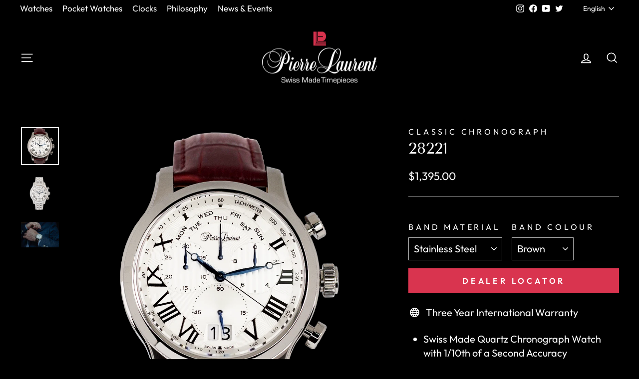

--- FILE ---
content_type: text/html; charset=utf-8
request_url: https://pierrelaurent.com/collections/classic-chronograph/products/28221?variant=41760817414329
body_size: 24247
content:
<!doctype html>
<html class="no-js" lang="en" dir="ltr">
<head>
  <meta charset="utf-8">
  <meta http-equiv="X-UA-Compatible" content="IE=edge,chrome=1">
  <meta name="viewport" content="width=device-width,initial-scale=1">
  <meta name="theme-color" content="#d9344f">
  <link rel="canonical" href="https://pierrelaurent.com/products/28221">
  <link rel="preconnect" href="https://cdn.shopify.com" crossorigin>
  <link rel="preconnect" href="https://fonts.shopifycdn.com" crossorigin>
  <link rel="dns-prefetch" href="https://productreviews.shopifycdn.com">
  <link rel="dns-prefetch" href="https://ajax.googleapis.com">
  <link rel="dns-prefetch" href="https://maps.googleapis.com">
  <link rel="dns-prefetch" href="https://maps.gstatic.com"><link rel="shortcut icon" href="//pierrelaurent.com/cdn/shop/files/Pierre_Laurent_logo_32x32.png?v=1639496119" type="image/png" /><title>28221
&ndash; Pierre Laurent Swiss Watches
</title>
<meta name="description" content="Swiss Made Quartz Chronograph Watch with 1/10th of a Second Accuracy Big Date and retro-grade day with Sapphire Crystal and Screw Down Crown Solid 316L Stainless Steel Case Double Lock Deployment Buckle Water Resistant to 100 Metres Band Options Solid 316L Stainless Steel Bracelet Genuine Leather Download Manual"><meta property="og:site_name" content="Pierre Laurent Swiss Watches">
  <meta property="og:url" content="https://pierrelaurent.com/products/28221">
  <meta property="og:title" content="28221">
  <meta property="og:type" content="product">
  <meta property="og:description" content="Swiss Made Quartz Chronograph Watch with 1/10th of a Second Accuracy Big Date and retro-grade day with Sapphire Crystal and Screw Down Crown Solid 316L Stainless Steel Case Double Lock Deployment Buckle Water Resistant to 100 Metres Band Options Solid 316L Stainless Steel Bracelet Genuine Leather Download Manual"><meta property="og:image" content="http://pierrelaurent.com/cdn/shop/products/28221.png?v=1639411107">
    <meta property="og:image:secure_url" content="https://pierrelaurent.com/cdn/shop/products/28221.png?v=1639411107">
    <meta property="og:image:width" content="900">
    <meta property="og:image:height" content="900"><meta name="twitter:site" content="@pierrelaurentwa">
  <meta name="twitter:card" content="summary_large_image">
  <meta name="twitter:title" content="28221">
  <meta name="twitter:description" content="Swiss Made Quartz Chronograph Watch with 1/10th of a Second Accuracy Big Date and retro-grade day with Sapphire Crystal and Screw Down Crown Solid 316L Stainless Steel Case Double Lock Deployment Buckle Water Resistant to 100 Metres Band Options Solid 316L Stainless Steel Bracelet Genuine Leather Download Manual">
<style data-shopify>@font-face {
  font-family: "Tenor Sans";
  font-weight: 400;
  font-style: normal;
  font-display: swap;
  src: url("//pierrelaurent.com/cdn/fonts/tenor_sans/tenorsans_n4.966071a72c28462a9256039d3e3dc5b0cf314f65.woff2") format("woff2"),
       url("//pierrelaurent.com/cdn/fonts/tenor_sans/tenorsans_n4.2282841d948f9649ba5c3cad6ea46df268141820.woff") format("woff");
}

  @font-face {
  font-family: Outfit;
  font-weight: 400;
  font-style: normal;
  font-display: swap;
  src: url("//pierrelaurent.com/cdn/fonts/outfit/outfit_n4.387c2e2715c484a1f1075eb90d64808f1b37ac58.woff2") format("woff2"),
       url("//pierrelaurent.com/cdn/fonts/outfit/outfit_n4.aca8c81f18f62c9baa15c2dc5d1f6dd5442cdc50.woff") format("woff");
}


  @font-face {
  font-family: Outfit;
  font-weight: 600;
  font-style: normal;
  font-display: swap;
  src: url("//pierrelaurent.com/cdn/fonts/outfit/outfit_n6.dfcbaa80187851df2e8384061616a8eaa1702fdc.woff2") format("woff2"),
       url("//pierrelaurent.com/cdn/fonts/outfit/outfit_n6.88384e9fc3e36038624caccb938f24ea8008a91d.woff") format("woff");
}

  
  
</style><link href="//pierrelaurent.com/cdn/shop/t/6/assets/theme.css?v=166699621627600164231702480980" rel="stylesheet" type="text/css" media="all" />
<style data-shopify>:root {
    --typeHeaderPrimary: "Tenor Sans";
    --typeHeaderFallback: sans-serif;
    --typeHeaderSize: 36px;
    --typeHeaderWeight: 400;
    --typeHeaderLineHeight: 1;
    --typeHeaderSpacing: 0.0em;

    --typeBasePrimary:Outfit;
    --typeBaseFallback:sans-serif;
    --typeBaseSize: 20px;
    --typeBaseWeight: 400;
    --typeBaseSpacing: 0.0em;
    --typeBaseLineHeight: 1.4;
    --typeBaselineHeightMinus01: 1.3;

    --typeCollectionTitle: 20px;

    --iconWeight: 4px;
    --iconLinecaps: miter;

    
        --buttonRadius: 0;
    

    --colorGridOverlayOpacity: 0.0;
    }

    .placeholder-content {
    background-image: linear-gradient(100deg, #000000 40%, #000000 63%, #000000 79%);
    }</style><script>
    document.documentElement.className = document.documentElement.className.replace('no-js', 'js');

    window.theme = window.theme || {};
    theme.routes = {
      home: "/",
      cart: "/cart.js",
      cartPage: "/cart",
      cartAdd: "/cart/add.js",
      cartChange: "/cart/change.js",
      search: "/search",
      predictive_url: "/search/suggest"
    };
    theme.strings = {
      soldOut: "Sold Out",
      unavailable: "Unavailable",
      inStockLabel: "In stock, ready to ship",
      oneStockLabel: "Low stock - [count] item left",
      otherStockLabel: "Low stock - [count] items left",
      willNotShipUntil: "Ready to ship [date]",
      willBeInStockAfter: "Back in stock [date]",
      waitingForStock: "Inventory on the way",
      savePrice: "Save [saved_amount]",
      cartEmpty: "Your cart is currently empty.",
      cartTermsConfirmation: "You must agree with the terms and conditions of sales to check out",
      searchCollections: "Collections",
      searchPages: "Pages",
      searchArticles: "Articles",
      productFrom: "from ",
      maxQuantity: "You can only have [quantity] of [title] in your cart."
    };
    theme.settings = {
      cartType: "page",
      isCustomerTemplate: false,
      moneyFormat: "${{amount}}",
      saveType: "dollar",
      productImageSize: "natural",
      productImageCover: false,
      predictiveSearch: true,
      predictiveSearchType: null,
      predictiveSearchVendor: true,
      predictiveSearchPrice: true,
      quickView: false,
      themeName: 'Impulse',
      themeVersion: "7.3.3"
    };
  </script>

  <script>window.performance && window.performance.mark && window.performance.mark('shopify.content_for_header.start');</script><meta id="shopify-digital-wallet" name="shopify-digital-wallet" content="/44372164766/digital_wallets/dialog">
<link rel="alternate" hreflang="x-default" href="https://pierrelaurent.com/products/28221">
<link rel="alternate" hreflang="en" href="https://pierrelaurent.com/products/28221">
<link rel="alternate" hreflang="fr" href="https://pierrelaurent.com/fr/products/28221">
<link rel="alternate" type="application/json+oembed" href="https://pierrelaurent.com/products/28221.oembed">
<script async="async" src="/checkouts/internal/preloads.js?locale=en-CA"></script>
<script id="shopify-features" type="application/json">{"accessToken":"e97f2d8475d1d05f03b83881d3f2cf59","betas":["rich-media-storefront-analytics"],"domain":"pierrelaurent.com","predictiveSearch":true,"shopId":44372164766,"locale":"en"}</script>
<script>var Shopify = Shopify || {};
Shopify.shop = "pierre-laurent.myshopify.com";
Shopify.locale = "en";
Shopify.currency = {"active":"CAD","rate":"1.0"};
Shopify.country = "CA";
Shopify.theme = {"name":"Pierre Laurent - V2.0","id":133747835065,"schema_name":"Impulse","schema_version":"7.3.3","theme_store_id":857,"role":"main"};
Shopify.theme.handle = "null";
Shopify.theme.style = {"id":null,"handle":null};
Shopify.cdnHost = "pierrelaurent.com/cdn";
Shopify.routes = Shopify.routes || {};
Shopify.routes.root = "/";</script>
<script type="module">!function(o){(o.Shopify=o.Shopify||{}).modules=!0}(window);</script>
<script>!function(o){function n(){var o=[];function n(){o.push(Array.prototype.slice.apply(arguments))}return n.q=o,n}var t=o.Shopify=o.Shopify||{};t.loadFeatures=n(),t.autoloadFeatures=n()}(window);</script>
<script id="shop-js-analytics" type="application/json">{"pageType":"product"}</script>
<script defer="defer" async type="module" src="//pierrelaurent.com/cdn/shopifycloud/shop-js/modules/v2/client.init-shop-cart-sync_BdyHc3Nr.en.esm.js"></script>
<script defer="defer" async type="module" src="//pierrelaurent.com/cdn/shopifycloud/shop-js/modules/v2/chunk.common_Daul8nwZ.esm.js"></script>
<script type="module">
  await import("//pierrelaurent.com/cdn/shopifycloud/shop-js/modules/v2/client.init-shop-cart-sync_BdyHc3Nr.en.esm.js");
await import("//pierrelaurent.com/cdn/shopifycloud/shop-js/modules/v2/chunk.common_Daul8nwZ.esm.js");

  window.Shopify.SignInWithShop?.initShopCartSync?.({"fedCMEnabled":true,"windoidEnabled":true});

</script>
<script>(function() {
  var isLoaded = false;
  function asyncLoad() {
    if (isLoaded) return;
    isLoaded = true;
    var urls = ["\/\/app.backinstock.org\/widget\/54152_1675166850.js?category=bis\u0026v=6\u0026shop=pierre-laurent.myshopify.com"];
    for (var i = 0; i < urls.length; i++) {
      var s = document.createElement('script');
      s.type = 'text/javascript';
      s.async = true;
      s.src = urls[i];
      var x = document.getElementsByTagName('script')[0];
      x.parentNode.insertBefore(s, x);
    }
  };
  if(window.attachEvent) {
    window.attachEvent('onload', asyncLoad);
  } else {
    window.addEventListener('load', asyncLoad, false);
  }
})();</script>
<script id="__st">var __st={"a":44372164766,"offset":-18000,"reqid":"89d18d81-2434-4ca5-a64d-3ed571d565a2-1769000230","pageurl":"pierrelaurent.com\/collections\/classic-chronograph\/products\/28221?variant=41760817414329","u":"2ef7122be205","p":"product","rtyp":"product","rid":7124638728377};</script>
<script>window.ShopifyPaypalV4VisibilityTracking = true;</script>
<script id="captcha-bootstrap">!function(){'use strict';const t='contact',e='account',n='new_comment',o=[[t,t],['blogs',n],['comments',n],[t,'customer']],c=[[e,'customer_login'],[e,'guest_login'],[e,'recover_customer_password'],[e,'create_customer']],r=t=>t.map((([t,e])=>`form[action*='/${t}']:not([data-nocaptcha='true']) input[name='form_type'][value='${e}']`)).join(','),a=t=>()=>t?[...document.querySelectorAll(t)].map((t=>t.form)):[];function s(){const t=[...o],e=r(t);return a(e)}const i='password',u='form_key',d=['recaptcha-v3-token','g-recaptcha-response','h-captcha-response',i],f=()=>{try{return window.sessionStorage}catch{return}},m='__shopify_v',_=t=>t.elements[u];function p(t,e,n=!1){try{const o=window.sessionStorage,c=JSON.parse(o.getItem(e)),{data:r}=function(t){const{data:e,action:n}=t;return t[m]||n?{data:e,action:n}:{data:t,action:n}}(c);for(const[e,n]of Object.entries(r))t.elements[e]&&(t.elements[e].value=n);n&&o.removeItem(e)}catch(o){console.error('form repopulation failed',{error:o})}}const l='form_type',E='cptcha';function T(t){t.dataset[E]=!0}const w=window,h=w.document,L='Shopify',v='ce_forms',y='captcha';let A=!1;((t,e)=>{const n=(g='f06e6c50-85a8-45c8-87d0-21a2b65856fe',I='https://cdn.shopify.com/shopifycloud/storefront-forms-hcaptcha/ce_storefront_forms_captcha_hcaptcha.v1.5.2.iife.js',D={infoText:'Protected by hCaptcha',privacyText:'Privacy',termsText:'Terms'},(t,e,n)=>{const o=w[L][v],c=o.bindForm;if(c)return c(t,g,e,D).then(n);var r;o.q.push([[t,g,e,D],n]),r=I,A||(h.body.append(Object.assign(h.createElement('script'),{id:'captcha-provider',async:!0,src:r})),A=!0)});var g,I,D;w[L]=w[L]||{},w[L][v]=w[L][v]||{},w[L][v].q=[],w[L][y]=w[L][y]||{},w[L][y].protect=function(t,e){n(t,void 0,e),T(t)},Object.freeze(w[L][y]),function(t,e,n,w,h,L){const[v,y,A,g]=function(t,e,n){const i=e?o:[],u=t?c:[],d=[...i,...u],f=r(d),m=r(i),_=r(d.filter((([t,e])=>n.includes(e))));return[a(f),a(m),a(_),s()]}(w,h,L),I=t=>{const e=t.target;return e instanceof HTMLFormElement?e:e&&e.form},D=t=>v().includes(t);t.addEventListener('submit',(t=>{const e=I(t);if(!e)return;const n=D(e)&&!e.dataset.hcaptchaBound&&!e.dataset.recaptchaBound,o=_(e),c=g().includes(e)&&(!o||!o.value);(n||c)&&t.preventDefault(),c&&!n&&(function(t){try{if(!f())return;!function(t){const e=f();if(!e)return;const n=_(t);if(!n)return;const o=n.value;o&&e.removeItem(o)}(t);const e=Array.from(Array(32),(()=>Math.random().toString(36)[2])).join('');!function(t,e){_(t)||t.append(Object.assign(document.createElement('input'),{type:'hidden',name:u})),t.elements[u].value=e}(t,e),function(t,e){const n=f();if(!n)return;const o=[...t.querySelectorAll(`input[type='${i}']`)].map((({name:t})=>t)),c=[...d,...o],r={};for(const[a,s]of new FormData(t).entries())c.includes(a)||(r[a]=s);n.setItem(e,JSON.stringify({[m]:1,action:t.action,data:r}))}(t,e)}catch(e){console.error('failed to persist form',e)}}(e),e.submit())}));const S=(t,e)=>{t&&!t.dataset[E]&&(n(t,e.some((e=>e===t))),T(t))};for(const o of['focusin','change'])t.addEventListener(o,(t=>{const e=I(t);D(e)&&S(e,y())}));const B=e.get('form_key'),M=e.get(l),P=B&&M;t.addEventListener('DOMContentLoaded',(()=>{const t=y();if(P)for(const e of t)e.elements[l].value===M&&p(e,B);[...new Set([...A(),...v().filter((t=>'true'===t.dataset.shopifyCaptcha))])].forEach((e=>S(e,t)))}))}(h,new URLSearchParams(w.location.search),n,t,e,['guest_login'])})(!0,!0)}();</script>
<script integrity="sha256-4kQ18oKyAcykRKYeNunJcIwy7WH5gtpwJnB7kiuLZ1E=" data-source-attribution="shopify.loadfeatures" defer="defer" src="//pierrelaurent.com/cdn/shopifycloud/storefront/assets/storefront/load_feature-a0a9edcb.js" crossorigin="anonymous"></script>
<script data-source-attribution="shopify.dynamic_checkout.dynamic.init">var Shopify=Shopify||{};Shopify.PaymentButton=Shopify.PaymentButton||{isStorefrontPortableWallets:!0,init:function(){window.Shopify.PaymentButton.init=function(){};var t=document.createElement("script");t.src="https://pierrelaurent.com/cdn/shopifycloud/portable-wallets/latest/portable-wallets.en.js",t.type="module",document.head.appendChild(t)}};
</script>
<script data-source-attribution="shopify.dynamic_checkout.buyer_consent">
  function portableWalletsHideBuyerConsent(e){var t=document.getElementById("shopify-buyer-consent"),n=document.getElementById("shopify-subscription-policy-button");t&&n&&(t.classList.add("hidden"),t.setAttribute("aria-hidden","true"),n.removeEventListener("click",e))}function portableWalletsShowBuyerConsent(e){var t=document.getElementById("shopify-buyer-consent"),n=document.getElementById("shopify-subscription-policy-button");t&&n&&(t.classList.remove("hidden"),t.removeAttribute("aria-hidden"),n.addEventListener("click",e))}window.Shopify?.PaymentButton&&(window.Shopify.PaymentButton.hideBuyerConsent=portableWalletsHideBuyerConsent,window.Shopify.PaymentButton.showBuyerConsent=portableWalletsShowBuyerConsent);
</script>
<script data-source-attribution="shopify.dynamic_checkout.cart.bootstrap">document.addEventListener("DOMContentLoaded",(function(){function t(){return document.querySelector("shopify-accelerated-checkout-cart, shopify-accelerated-checkout")}if(t())Shopify.PaymentButton.init();else{new MutationObserver((function(e,n){t()&&(Shopify.PaymentButton.init(),n.disconnect())})).observe(document.body,{childList:!0,subtree:!0})}}));
</script>

<script>window.performance && window.performance.mark && window.performance.mark('shopify.content_for_header.end');</script>

  <script src="//pierrelaurent.com/cdn/shop/t/6/assets/vendor-scripts-v11.js" defer="defer"></script><script src="//pierrelaurent.com/cdn/shop/t/6/assets/theme.js?v=103286258102187286791683049886" defer="defer"></script>
<link href="https://monorail-edge.shopifysvc.com" rel="dns-prefetch">
<script>(function(){if ("sendBeacon" in navigator && "performance" in window) {try {var session_token_from_headers = performance.getEntriesByType('navigation')[0].serverTiming.find(x => x.name == '_s').description;} catch {var session_token_from_headers = undefined;}var session_cookie_matches = document.cookie.match(/_shopify_s=([^;]*)/);var session_token_from_cookie = session_cookie_matches && session_cookie_matches.length === 2 ? session_cookie_matches[1] : "";var session_token = session_token_from_headers || session_token_from_cookie || "";function handle_abandonment_event(e) {var entries = performance.getEntries().filter(function(entry) {return /monorail-edge.shopifysvc.com/.test(entry.name);});if (!window.abandonment_tracked && entries.length === 0) {window.abandonment_tracked = true;var currentMs = Date.now();var navigation_start = performance.timing.navigationStart;var payload = {shop_id: 44372164766,url: window.location.href,navigation_start,duration: currentMs - navigation_start,session_token,page_type: "product"};window.navigator.sendBeacon("https://monorail-edge.shopifysvc.com/v1/produce", JSON.stringify({schema_id: "online_store_buyer_site_abandonment/1.1",payload: payload,metadata: {event_created_at_ms: currentMs,event_sent_at_ms: currentMs}}));}}window.addEventListener('pagehide', handle_abandonment_event);}}());</script>
<script id="web-pixels-manager-setup">(function e(e,d,r,n,o){if(void 0===o&&(o={}),!Boolean(null===(a=null===(i=window.Shopify)||void 0===i?void 0:i.analytics)||void 0===a?void 0:a.replayQueue)){var i,a;window.Shopify=window.Shopify||{};var t=window.Shopify;t.analytics=t.analytics||{};var s=t.analytics;s.replayQueue=[],s.publish=function(e,d,r){return s.replayQueue.push([e,d,r]),!0};try{self.performance.mark("wpm:start")}catch(e){}var l=function(){var e={modern:/Edge?\/(1{2}[4-9]|1[2-9]\d|[2-9]\d{2}|\d{4,})\.\d+(\.\d+|)|Firefox\/(1{2}[4-9]|1[2-9]\d|[2-9]\d{2}|\d{4,})\.\d+(\.\d+|)|Chrom(ium|e)\/(9{2}|\d{3,})\.\d+(\.\d+|)|(Maci|X1{2}).+ Version\/(15\.\d+|(1[6-9]|[2-9]\d|\d{3,})\.\d+)([,.]\d+|)( \(\w+\)|)( Mobile\/\w+|) Safari\/|Chrome.+OPR\/(9{2}|\d{3,})\.\d+\.\d+|(CPU[ +]OS|iPhone[ +]OS|CPU[ +]iPhone|CPU IPhone OS|CPU iPad OS)[ +]+(15[._]\d+|(1[6-9]|[2-9]\d|\d{3,})[._]\d+)([._]\d+|)|Android:?[ /-](13[3-9]|1[4-9]\d|[2-9]\d{2}|\d{4,})(\.\d+|)(\.\d+|)|Android.+Firefox\/(13[5-9]|1[4-9]\d|[2-9]\d{2}|\d{4,})\.\d+(\.\d+|)|Android.+Chrom(ium|e)\/(13[3-9]|1[4-9]\d|[2-9]\d{2}|\d{4,})\.\d+(\.\d+|)|SamsungBrowser\/([2-9]\d|\d{3,})\.\d+/,legacy:/Edge?\/(1[6-9]|[2-9]\d|\d{3,})\.\d+(\.\d+|)|Firefox\/(5[4-9]|[6-9]\d|\d{3,})\.\d+(\.\d+|)|Chrom(ium|e)\/(5[1-9]|[6-9]\d|\d{3,})\.\d+(\.\d+|)([\d.]+$|.*Safari\/(?![\d.]+ Edge\/[\d.]+$))|(Maci|X1{2}).+ Version\/(10\.\d+|(1[1-9]|[2-9]\d|\d{3,})\.\d+)([,.]\d+|)( \(\w+\)|)( Mobile\/\w+|) Safari\/|Chrome.+OPR\/(3[89]|[4-9]\d|\d{3,})\.\d+\.\d+|(CPU[ +]OS|iPhone[ +]OS|CPU[ +]iPhone|CPU IPhone OS|CPU iPad OS)[ +]+(10[._]\d+|(1[1-9]|[2-9]\d|\d{3,})[._]\d+)([._]\d+|)|Android:?[ /-](13[3-9]|1[4-9]\d|[2-9]\d{2}|\d{4,})(\.\d+|)(\.\d+|)|Mobile Safari.+OPR\/([89]\d|\d{3,})\.\d+\.\d+|Android.+Firefox\/(13[5-9]|1[4-9]\d|[2-9]\d{2}|\d{4,})\.\d+(\.\d+|)|Android.+Chrom(ium|e)\/(13[3-9]|1[4-9]\d|[2-9]\d{2}|\d{4,})\.\d+(\.\d+|)|Android.+(UC? ?Browser|UCWEB|U3)[ /]?(15\.([5-9]|\d{2,})|(1[6-9]|[2-9]\d|\d{3,})\.\d+)\.\d+|SamsungBrowser\/(5\.\d+|([6-9]|\d{2,})\.\d+)|Android.+MQ{2}Browser\/(14(\.(9|\d{2,})|)|(1[5-9]|[2-9]\d|\d{3,})(\.\d+|))(\.\d+|)|K[Aa][Ii]OS\/(3\.\d+|([4-9]|\d{2,})\.\d+)(\.\d+|)/},d=e.modern,r=e.legacy,n=navigator.userAgent;return n.match(d)?"modern":n.match(r)?"legacy":"unknown"}(),u="modern"===l?"modern":"legacy",c=(null!=n?n:{modern:"",legacy:""})[u],f=function(e){return[e.baseUrl,"/wpm","/b",e.hashVersion,"modern"===e.buildTarget?"m":"l",".js"].join("")}({baseUrl:d,hashVersion:r,buildTarget:u}),m=function(e){var d=e.version,r=e.bundleTarget,n=e.surface,o=e.pageUrl,i=e.monorailEndpoint;return{emit:function(e){var a=e.status,t=e.errorMsg,s=(new Date).getTime(),l=JSON.stringify({metadata:{event_sent_at_ms:s},events:[{schema_id:"web_pixels_manager_load/3.1",payload:{version:d,bundle_target:r,page_url:o,status:a,surface:n,error_msg:t},metadata:{event_created_at_ms:s}}]});if(!i)return console&&console.warn&&console.warn("[Web Pixels Manager] No Monorail endpoint provided, skipping logging."),!1;try{return self.navigator.sendBeacon.bind(self.navigator)(i,l)}catch(e){}var u=new XMLHttpRequest;try{return u.open("POST",i,!0),u.setRequestHeader("Content-Type","text/plain"),u.send(l),!0}catch(e){return console&&console.warn&&console.warn("[Web Pixels Manager] Got an unhandled error while logging to Monorail."),!1}}}}({version:r,bundleTarget:l,surface:e.surface,pageUrl:self.location.href,monorailEndpoint:e.monorailEndpoint});try{o.browserTarget=l,function(e){var d=e.src,r=e.async,n=void 0===r||r,o=e.onload,i=e.onerror,a=e.sri,t=e.scriptDataAttributes,s=void 0===t?{}:t,l=document.createElement("script"),u=document.querySelector("head"),c=document.querySelector("body");if(l.async=n,l.src=d,a&&(l.integrity=a,l.crossOrigin="anonymous"),s)for(var f in s)if(Object.prototype.hasOwnProperty.call(s,f))try{l.dataset[f]=s[f]}catch(e){}if(o&&l.addEventListener("load",o),i&&l.addEventListener("error",i),u)u.appendChild(l);else{if(!c)throw new Error("Did not find a head or body element to append the script");c.appendChild(l)}}({src:f,async:!0,onload:function(){if(!function(){var e,d;return Boolean(null===(d=null===(e=window.Shopify)||void 0===e?void 0:e.analytics)||void 0===d?void 0:d.initialized)}()){var d=window.webPixelsManager.init(e)||void 0;if(d){var r=window.Shopify.analytics;r.replayQueue.forEach((function(e){var r=e[0],n=e[1],o=e[2];d.publishCustomEvent(r,n,o)})),r.replayQueue=[],r.publish=d.publishCustomEvent,r.visitor=d.visitor,r.initialized=!0}}},onerror:function(){return m.emit({status:"failed",errorMsg:"".concat(f," has failed to load")})},sri:function(e){var d=/^sha384-[A-Za-z0-9+/=]+$/;return"string"==typeof e&&d.test(e)}(c)?c:"",scriptDataAttributes:o}),m.emit({status:"loading"})}catch(e){m.emit({status:"failed",errorMsg:(null==e?void 0:e.message)||"Unknown error"})}}})({shopId: 44372164766,storefrontBaseUrl: "https://pierrelaurent.com",extensionsBaseUrl: "https://extensions.shopifycdn.com/cdn/shopifycloud/web-pixels-manager",monorailEndpoint: "https://monorail-edge.shopifysvc.com/unstable/produce_batch",surface: "storefront-renderer",enabledBetaFlags: ["2dca8a86"],webPixelsConfigList: [{"id":"66650297","eventPayloadVersion":"v1","runtimeContext":"LAX","scriptVersion":"1","type":"CUSTOM","privacyPurposes":["ANALYTICS"],"name":"Google Analytics tag (migrated)"},{"id":"shopify-app-pixel","configuration":"{}","eventPayloadVersion":"v1","runtimeContext":"STRICT","scriptVersion":"0450","apiClientId":"shopify-pixel","type":"APP","privacyPurposes":["ANALYTICS","MARKETING"]},{"id":"shopify-custom-pixel","eventPayloadVersion":"v1","runtimeContext":"LAX","scriptVersion":"0450","apiClientId":"shopify-pixel","type":"CUSTOM","privacyPurposes":["ANALYTICS","MARKETING"]}],isMerchantRequest: false,initData: {"shop":{"name":"Pierre Laurent Swiss Watches","paymentSettings":{"currencyCode":"CAD"},"myshopifyDomain":"pierre-laurent.myshopify.com","countryCode":"CA","storefrontUrl":"https:\/\/pierrelaurent.com"},"customer":null,"cart":null,"checkout":null,"productVariants":[{"price":{"amount":1395.0,"currencyCode":"CAD"},"product":{"title":"28221","vendor":"CLASSIC CHRONOGRAPH","id":"7124638728377","untranslatedTitle":"28221","url":"\/products\/28221","type":"Watches"},"id":"41646349451449","image":{"src":"\/\/pierrelaurent.com\/cdn\/shop\/products\/28221M.png?v=1639411107"},"sku":"28221M","title":"Stainless Steel \/ Silver","untranslatedTitle":"Stainless Steel \/ Silver"},{"price":{"amount":1395.0,"currencyCode":"CAD"},"product":{"title":"28221","vendor":"CLASSIC CHRONOGRAPH","id":"7124638728377","untranslatedTitle":"28221","url":"\/products\/28221","type":"Watches"},"id":"41760817348793","image":{"src":"\/\/pierrelaurent.com\/cdn\/shop\/products\/28221.png?v=1639411107"},"sku":"","title":"Stainless Steel \/ Burgundy","untranslatedTitle":"Stainless Steel \/ Burgundy"},{"price":{"amount":1395.0,"currencyCode":"CAD"},"product":{"title":"28221","vendor":"CLASSIC CHRONOGRAPH","id":"7124638728377","untranslatedTitle":"28221","url":"\/products\/28221","type":"Watches"},"id":"41760817381561","image":{"src":"\/\/pierrelaurent.com\/cdn\/shop\/products\/28221.png?v=1639411107"},"sku":"","title":"Stainless Steel \/ Black","untranslatedTitle":"Stainless Steel \/ Black"},{"price":{"amount":1395.0,"currencyCode":"CAD"},"product":{"title":"28221","vendor":"CLASSIC CHRONOGRAPH","id":"7124638728377","untranslatedTitle":"28221","url":"\/products\/28221","type":"Watches"},"id":"41760817414329","image":{"src":"\/\/pierrelaurent.com\/cdn\/shop\/products\/28221.png?v=1639411107"},"sku":"","title":"Stainless Steel \/ Brown","untranslatedTitle":"Stainless Steel \/ Brown"},{"price":{"amount":1095.0,"currencyCode":"CAD"},"product":{"title":"28221","vendor":"CLASSIC CHRONOGRAPH","id":"7124638728377","untranslatedTitle":"28221","url":"\/products\/28221","type":"Watches"},"id":"41760817447097","image":{"src":"\/\/pierrelaurent.com\/cdn\/shop\/products\/28221.png?v=1639411107"},"sku":"","title":"Genuine Leather \/ Silver","untranslatedTitle":"Genuine Leather \/ Silver"},{"price":{"amount":1095.0,"currencyCode":"CAD"},"product":{"title":"28221","vendor":"CLASSIC CHRONOGRAPH","id":"7124638728377","untranslatedTitle":"28221","url":"\/products\/28221","type":"Watches"},"id":"41646349549753","image":{"src":"\/\/pierrelaurent.com\/cdn\/shop\/products\/28221.png?v=1639411107"},"sku":"28221L","title":"Genuine Leather \/ Burgundy","untranslatedTitle":"Genuine Leather \/ Burgundy"},{"price":{"amount":1095.0,"currencyCode":"CAD"},"product":{"title":"28221","vendor":"CLASSIC CHRONOGRAPH","id":"7124638728377","untranslatedTitle":"28221","url":"\/products\/28221","type":"Watches"},"id":"41646349484217","image":{"src":"\/\/pierrelaurent.com\/cdn\/shop\/products\/28221.png?v=1639411107"},"sku":"28221L","title":"Genuine Leather \/ Black","untranslatedTitle":"Genuine Leather \/ Black"},{"price":{"amount":1095.0,"currencyCode":"CAD"},"product":{"title":"28221","vendor":"CLASSIC CHRONOGRAPH","id":"7124638728377","untranslatedTitle":"28221","url":"\/products\/28221","type":"Watches"},"id":"41646349516985","image":{"src":"\/\/pierrelaurent.com\/cdn\/shop\/products\/28221.png?v=1639411107"},"sku":"28221L","title":"Genuine Leather \/ Brown","untranslatedTitle":"Genuine Leather \/ Brown"}],"purchasingCompany":null},},"https://pierrelaurent.com/cdn","fcfee988w5aeb613cpc8e4bc33m6693e112",{"modern":"","legacy":""},{"shopId":"44372164766","storefrontBaseUrl":"https:\/\/pierrelaurent.com","extensionBaseUrl":"https:\/\/extensions.shopifycdn.com\/cdn\/shopifycloud\/web-pixels-manager","surface":"storefront-renderer","enabledBetaFlags":"[\"2dca8a86\"]","isMerchantRequest":"false","hashVersion":"fcfee988w5aeb613cpc8e4bc33m6693e112","publish":"custom","events":"[[\"page_viewed\",{}],[\"product_viewed\",{\"productVariant\":{\"price\":{\"amount\":1395.0,\"currencyCode\":\"CAD\"},\"product\":{\"title\":\"28221\",\"vendor\":\"CLASSIC CHRONOGRAPH\",\"id\":\"7124638728377\",\"untranslatedTitle\":\"28221\",\"url\":\"\/products\/28221\",\"type\":\"Watches\"},\"id\":\"41760817414329\",\"image\":{\"src\":\"\/\/pierrelaurent.com\/cdn\/shop\/products\/28221.png?v=1639411107\"},\"sku\":\"\",\"title\":\"Stainless Steel \/ Brown\",\"untranslatedTitle\":\"Stainless Steel \/ Brown\"}}]]"});</script><script>
  window.ShopifyAnalytics = window.ShopifyAnalytics || {};
  window.ShopifyAnalytics.meta = window.ShopifyAnalytics.meta || {};
  window.ShopifyAnalytics.meta.currency = 'CAD';
  var meta = {"product":{"id":7124638728377,"gid":"gid:\/\/shopify\/Product\/7124638728377","vendor":"CLASSIC CHRONOGRAPH","type":"Watches","handle":"28221","variants":[{"id":41646349451449,"price":139500,"name":"28221 - Stainless Steel \/ Silver","public_title":"Stainless Steel \/ Silver","sku":"28221M"},{"id":41760817348793,"price":139500,"name":"28221 - Stainless Steel \/ Burgundy","public_title":"Stainless Steel \/ Burgundy","sku":""},{"id":41760817381561,"price":139500,"name":"28221 - Stainless Steel \/ Black","public_title":"Stainless Steel \/ Black","sku":""},{"id":41760817414329,"price":139500,"name":"28221 - Stainless Steel \/ Brown","public_title":"Stainless Steel \/ Brown","sku":""},{"id":41760817447097,"price":109500,"name":"28221 - Genuine Leather \/ Silver","public_title":"Genuine Leather \/ Silver","sku":""},{"id":41646349549753,"price":109500,"name":"28221 - Genuine Leather \/ Burgundy","public_title":"Genuine Leather \/ Burgundy","sku":"28221L"},{"id":41646349484217,"price":109500,"name":"28221 - Genuine Leather \/ Black","public_title":"Genuine Leather \/ Black","sku":"28221L"},{"id":41646349516985,"price":109500,"name":"28221 - Genuine Leather \/ Brown","public_title":"Genuine Leather \/ Brown","sku":"28221L"}],"remote":false},"page":{"pageType":"product","resourceType":"product","resourceId":7124638728377,"requestId":"89d18d81-2434-4ca5-a64d-3ed571d565a2-1769000230"}};
  for (var attr in meta) {
    window.ShopifyAnalytics.meta[attr] = meta[attr];
  }
</script>
<script class="analytics">
  (function () {
    var customDocumentWrite = function(content) {
      var jquery = null;

      if (window.jQuery) {
        jquery = window.jQuery;
      } else if (window.Checkout && window.Checkout.$) {
        jquery = window.Checkout.$;
      }

      if (jquery) {
        jquery('body').append(content);
      }
    };

    var hasLoggedConversion = function(token) {
      if (token) {
        return document.cookie.indexOf('loggedConversion=' + token) !== -1;
      }
      return false;
    }

    var setCookieIfConversion = function(token) {
      if (token) {
        var twoMonthsFromNow = new Date(Date.now());
        twoMonthsFromNow.setMonth(twoMonthsFromNow.getMonth() + 2);

        document.cookie = 'loggedConversion=' + token + '; expires=' + twoMonthsFromNow;
      }
    }

    var trekkie = window.ShopifyAnalytics.lib = window.trekkie = window.trekkie || [];
    if (trekkie.integrations) {
      return;
    }
    trekkie.methods = [
      'identify',
      'page',
      'ready',
      'track',
      'trackForm',
      'trackLink'
    ];
    trekkie.factory = function(method) {
      return function() {
        var args = Array.prototype.slice.call(arguments);
        args.unshift(method);
        trekkie.push(args);
        return trekkie;
      };
    };
    for (var i = 0; i < trekkie.methods.length; i++) {
      var key = trekkie.methods[i];
      trekkie[key] = trekkie.factory(key);
    }
    trekkie.load = function(config) {
      trekkie.config = config || {};
      trekkie.config.initialDocumentCookie = document.cookie;
      var first = document.getElementsByTagName('script')[0];
      var script = document.createElement('script');
      script.type = 'text/javascript';
      script.onerror = function(e) {
        var scriptFallback = document.createElement('script');
        scriptFallback.type = 'text/javascript';
        scriptFallback.onerror = function(error) {
                var Monorail = {
      produce: function produce(monorailDomain, schemaId, payload) {
        var currentMs = new Date().getTime();
        var event = {
          schema_id: schemaId,
          payload: payload,
          metadata: {
            event_created_at_ms: currentMs,
            event_sent_at_ms: currentMs
          }
        };
        return Monorail.sendRequest("https://" + monorailDomain + "/v1/produce", JSON.stringify(event));
      },
      sendRequest: function sendRequest(endpointUrl, payload) {
        // Try the sendBeacon API
        if (window && window.navigator && typeof window.navigator.sendBeacon === 'function' && typeof window.Blob === 'function' && !Monorail.isIos12()) {
          var blobData = new window.Blob([payload], {
            type: 'text/plain'
          });

          if (window.navigator.sendBeacon(endpointUrl, blobData)) {
            return true;
          } // sendBeacon was not successful

        } // XHR beacon

        var xhr = new XMLHttpRequest();

        try {
          xhr.open('POST', endpointUrl);
          xhr.setRequestHeader('Content-Type', 'text/plain');
          xhr.send(payload);
        } catch (e) {
          console.log(e);
        }

        return false;
      },
      isIos12: function isIos12() {
        return window.navigator.userAgent.lastIndexOf('iPhone; CPU iPhone OS 12_') !== -1 || window.navigator.userAgent.lastIndexOf('iPad; CPU OS 12_') !== -1;
      }
    };
    Monorail.produce('monorail-edge.shopifysvc.com',
      'trekkie_storefront_load_errors/1.1',
      {shop_id: 44372164766,
      theme_id: 133747835065,
      app_name: "storefront",
      context_url: window.location.href,
      source_url: "//pierrelaurent.com/cdn/s/trekkie.storefront.cd680fe47e6c39ca5d5df5f0a32d569bc48c0f27.min.js"});

        };
        scriptFallback.async = true;
        scriptFallback.src = '//pierrelaurent.com/cdn/s/trekkie.storefront.cd680fe47e6c39ca5d5df5f0a32d569bc48c0f27.min.js';
        first.parentNode.insertBefore(scriptFallback, first);
      };
      script.async = true;
      script.src = '//pierrelaurent.com/cdn/s/trekkie.storefront.cd680fe47e6c39ca5d5df5f0a32d569bc48c0f27.min.js';
      first.parentNode.insertBefore(script, first);
    };
    trekkie.load(
      {"Trekkie":{"appName":"storefront","development":false,"defaultAttributes":{"shopId":44372164766,"isMerchantRequest":null,"themeId":133747835065,"themeCityHash":"5461779297366799496","contentLanguage":"en","currency":"CAD","eventMetadataId":"42a32c35-64a4-4292-9f1b-8236e5a9ca46"},"isServerSideCookieWritingEnabled":true,"monorailRegion":"shop_domain","enabledBetaFlags":["65f19447"]},"Session Attribution":{},"S2S":{"facebookCapiEnabled":true,"source":"trekkie-storefront-renderer","apiClientId":580111}}
    );

    var loaded = false;
    trekkie.ready(function() {
      if (loaded) return;
      loaded = true;

      window.ShopifyAnalytics.lib = window.trekkie;

      var originalDocumentWrite = document.write;
      document.write = customDocumentWrite;
      try { window.ShopifyAnalytics.merchantGoogleAnalytics.call(this); } catch(error) {};
      document.write = originalDocumentWrite;

      window.ShopifyAnalytics.lib.page(null,{"pageType":"product","resourceType":"product","resourceId":7124638728377,"requestId":"89d18d81-2434-4ca5-a64d-3ed571d565a2-1769000230","shopifyEmitted":true});

      var match = window.location.pathname.match(/checkouts\/(.+)\/(thank_you|post_purchase)/)
      var token = match? match[1]: undefined;
      if (!hasLoggedConversion(token)) {
        setCookieIfConversion(token);
        window.ShopifyAnalytics.lib.track("Viewed Product",{"currency":"CAD","variantId":41760817414329,"productId":7124638728377,"productGid":"gid:\/\/shopify\/Product\/7124638728377","name":"28221 - Stainless Steel \/ Brown","price":"1395.00","sku":"","brand":"CLASSIC CHRONOGRAPH","variant":"Stainless Steel \/ Brown","category":"Watches","nonInteraction":true,"remote":false},undefined,undefined,{"shopifyEmitted":true});
      window.ShopifyAnalytics.lib.track("monorail:\/\/trekkie_storefront_viewed_product\/1.1",{"currency":"CAD","variantId":41760817414329,"productId":7124638728377,"productGid":"gid:\/\/shopify\/Product\/7124638728377","name":"28221 - Stainless Steel \/ Brown","price":"1395.00","sku":"","brand":"CLASSIC CHRONOGRAPH","variant":"Stainless Steel \/ Brown","category":"Watches","nonInteraction":true,"remote":false,"referer":"https:\/\/pierrelaurent.com\/collections\/classic-chronograph\/products\/28221?variant=41760817414329"});
      }
    });


        var eventsListenerScript = document.createElement('script');
        eventsListenerScript.async = true;
        eventsListenerScript.src = "//pierrelaurent.com/cdn/shopifycloud/storefront/assets/shop_events_listener-3da45d37.js";
        document.getElementsByTagName('head')[0].appendChild(eventsListenerScript);

})();</script>
  <script>
  if (!window.ga || (window.ga && typeof window.ga !== 'function')) {
    window.ga = function ga() {
      (window.ga.q = window.ga.q || []).push(arguments);
      if (window.Shopify && window.Shopify.analytics && typeof window.Shopify.analytics.publish === 'function') {
        window.Shopify.analytics.publish("ga_stub_called", {}, {sendTo: "google_osp_migration"});
      }
      console.error("Shopify's Google Analytics stub called with:", Array.from(arguments), "\nSee https://help.shopify.com/manual/promoting-marketing/pixels/pixel-migration#google for more information.");
    };
    if (window.Shopify && window.Shopify.analytics && typeof window.Shopify.analytics.publish === 'function') {
      window.Shopify.analytics.publish("ga_stub_initialized", {}, {sendTo: "google_osp_migration"});
    }
  }
</script>
<script
  defer
  src="https://pierrelaurent.com/cdn/shopifycloud/perf-kit/shopify-perf-kit-3.0.4.min.js"
  data-application="storefront-renderer"
  data-shop-id="44372164766"
  data-render-region="gcp-us-central1"
  data-page-type="product"
  data-theme-instance-id="133747835065"
  data-theme-name="Impulse"
  data-theme-version="7.3.3"
  data-monorail-region="shop_domain"
  data-resource-timing-sampling-rate="10"
  data-shs="true"
  data-shs-beacon="true"
  data-shs-export-with-fetch="true"
  data-shs-logs-sample-rate="1"
  data-shs-beacon-endpoint="https://pierrelaurent.com/api/collect"
></script>
</head>

<body class="template-product" data-center-text="true" data-button_style="square" data-type_header_capitalize="true" data-type_headers_align_text="true" data-type_product_capitalize="true" data-swatch_style="square" data-disable-animations="true">

  <a class="in-page-link visually-hidden skip-link" href="#MainContent">Skip to content</a>

  <div id="PageContainer" class="page-container">
    <div class="transition-body"><!-- BEGIN sections: header-group -->
<div id="shopify-section-sections--16265148235961__header" class="shopify-section shopify-section-group-header-group">

<div id="NavDrawer" class="drawer drawer--left">
  <div class="drawer__contents">
    <div class="drawer__fixed-header">
      <div class="drawer__header appear-animation appear-delay-1">
        <div class="h2 drawer__title"></div>
        <div class="drawer__close">
          <button type="button" class="drawer__close-button js-drawer-close">
            <svg aria-hidden="true" focusable="false" role="presentation" class="icon icon-close" viewBox="0 0 64 64"><title>icon-X</title><path d="m19 17.61 27.12 27.13m0-27.12L19 44.74"/></svg>
            <span class="icon__fallback-text">Close menu</span>
          </button>
        </div>
      </div>
    </div>
    <div class="drawer__scrollable">
      <ul class="mobile-nav" role="navigation" aria-label="Primary"><li class="mobile-nav__item appear-animation appear-delay-2"><div class="mobile-nav__has-sublist"><a href="/collections/watches"
                    class="mobile-nav__link mobile-nav__link--top-level"
                    id="Label-collections-watches1"
                    >
                    Collections
                  </a>
                  <div class="mobile-nav__toggle">
                    <button type="button"
                      aria-controls="Linklist-collections-watches1" aria-open="true"
                      aria-labelledby="Label-collections-watches1"
                      class="collapsible-trigger collapsible--auto-height is-open"><span class="collapsible-trigger__icon collapsible-trigger__icon--open" role="presentation">
  <svg aria-hidden="true" focusable="false" role="presentation" class="icon icon--wide icon-chevron-down" viewBox="0 0 28 16"><path d="m1.57 1.59 12.76 12.77L27.1 1.59" stroke-width="2" stroke="#000" fill="none"/></svg>
</span>
</button>
                  </div></div><div id="Linklist-collections-watches1"
                class="mobile-nav__sublist collapsible-content collapsible-content--all is-open"
                style="height: auto;">
                <div class="collapsible-content__inner">
                  <ul class="mobile-nav__sublist"><li class="mobile-nav__item">
                        <div class="mobile-nav__child-item"><a href="/collections/cinema"
                              class="mobile-nav__link"
                              id="Sublabel-collections-cinema1"
                              >
                              Cinema
                            </a></div></li><li class="mobile-nav__item">
                        <div class="mobile-nav__child-item"><a href="/collections/cinema-chronograph"
                              class="mobile-nav__link"
                              id="Sublabel-collections-cinema-chronograph2"
                              >
                              Cinema Chronograph
                            </a></div></li><li class="mobile-nav__item">
                        <div class="mobile-nav__child-item"><a href="/collections/classic"
                              class="mobile-nav__link"
                              id="Sublabel-collections-classic3"
                              >
                              Classic
                            </a></div></li><li class="mobile-nav__item">
                        <div class="mobile-nav__child-item"><a href="/collections/classic-chronograph"
                              class="mobile-nav__link"
                              id="Sublabel-collections-classic-chronograph4"
                              data-active="true">
                              Classic Chronograph
                            </a></div></li><li class="mobile-nav__item">
                        <div class="mobile-nav__child-item"><a href="/collections/contemporary"
                              class="mobile-nav__link"
                              id="Sublabel-collections-contemporary5"
                              >
                              Contemporary
                            </a></div></li><li class="mobile-nav__item">
                        <div class="mobile-nav__child-item"><a href="/collections/contemporary-chronograph"
                              class="mobile-nav__link"
                              id="Sublabel-collections-contemporary-chronograph6"
                              >
                              Contemporary Chronograph
                            </a></div></li><li class="mobile-nav__item">
                        <div class="mobile-nav__child-item"><a href="/collections/elegance"
                              class="mobile-nav__link"
                              id="Sublabel-collections-elegance7"
                              >
                              Elegance
                            </a></div></li><li class="mobile-nav__item">
                        <div class="mobile-nav__child-item"><a href="/collections/fashion"
                              class="mobile-nav__link"
                              id="Sublabel-collections-fashion8"
                              >
                              Fashion
                            </a></div></li><li class="mobile-nav__item">
                        <div class="mobile-nav__child-item"><a href="/collections/heirloom"
                              class="mobile-nav__link"
                              id="Sublabel-collections-heirloom9"
                              >
                              Heirloom
                            </a></div></li><li class="mobile-nav__item">
                        <div class="mobile-nav__child-item"><a href="/collections/performance"
                              class="mobile-nav__link"
                              id="Sublabel-collections-performance10"
                              >
                              Performance
                            </a></div></li><li class="mobile-nav__item">
                        <div class="mobile-nav__child-item"><a href="/collections/tonneau"
                              class="mobile-nav__link"
                              id="Sublabel-collections-tonneau11"
                              >
                              Tonneau
                            </a></div></li><li class="mobile-nav__item">
                        <div class="mobile-nav__child-item"><a href="/collections/travellers"
                              class="mobile-nav__link"
                              id="Sublabel-collections-travellers12"
                              >
                              Travellers
                            </a></div></li><li class="mobile-nav__item">
                        <div class="mobile-nav__child-item"><a href="/collections/pocket-watches"
                              class="mobile-nav__link"
                              id="Sublabel-collections-pocket-watches13"
                              >
                              Pocket Watches
                            </a></div></li><li class="mobile-nav__item">
                        <div class="mobile-nav__child-item"><a href="/collections/clocks"
                              class="mobile-nav__link"
                              id="Sublabel-collections-clocks14"
                              >
                              Clocks
                            </a></div></li></ul>
                </div>
              </div></li><li class="mobile-nav__item mobile-nav__item--secondary">
            <div class="grid"><div class="grid__item one-half appear-animation appear-delay-3 medium-up--hide">
                    <a href="/collections/watches" class="mobile-nav__link">Watches</a>
                  </div><div class="grid__item one-half appear-animation appear-delay-4 medium-up--hide">
                    <a href="/collections/pocket-watches" class="mobile-nav__link">Pocket Watches</a>
                  </div><div class="grid__item one-half appear-animation appear-delay-5 medium-up--hide">
                    <a href="/collections/clocks" class="mobile-nav__link">Clocks</a>
                  </div><div class="grid__item one-half appear-animation appear-delay-6 medium-up--hide">
                    <a href="/pages/philosophy" class="mobile-nav__link">Philosophy</a>
                  </div><div class="grid__item one-half appear-animation appear-delay-7 medium-up--hide">
                    <a href="/blogs/news-events" class="mobile-nav__link">News & Events</a>
                  </div><div class="grid__item one-half appear-animation appear-delay-8">
                  <a href="/account" class="mobile-nav__link">Log in
</a>
                </div></div>
          </li></ul><ul class="mobile-nav__social appear-animation appear-delay-9"><li class="mobile-nav__social-item">
            <a target="_blank" rel="noopener" href="https://www.instagram.com/pierrelaurentwatch/" title="Pierre Laurent Swiss Watches on Instagram">
              <svg aria-hidden="true" focusable="false" role="presentation" class="icon icon-instagram" viewBox="0 0 32 32"><title>instagram</title><path fill="#444" d="M16 3.094c4.206 0 4.7.019 6.363.094 1.538.069 2.369.325 2.925.544.738.287 1.262.625 1.813 1.175s.894 1.075 1.175 1.813c.212.556.475 1.387.544 2.925.075 1.662.094 2.156.094 6.363s-.019 4.7-.094 6.363c-.069 1.538-.325 2.369-.544 2.925-.288.738-.625 1.262-1.175 1.813s-1.075.894-1.813 1.175c-.556.212-1.387.475-2.925.544-1.663.075-2.156.094-6.363.094s-4.7-.019-6.363-.094c-1.537-.069-2.369-.325-2.925-.544-.737-.288-1.263-.625-1.813-1.175s-.894-1.075-1.175-1.813c-.212-.556-.475-1.387-.544-2.925-.075-1.663-.094-2.156-.094-6.363s.019-4.7.094-6.363c.069-1.537.325-2.369.544-2.925.287-.737.625-1.263 1.175-1.813s1.075-.894 1.813-1.175c.556-.212 1.388-.475 2.925-.544 1.662-.081 2.156-.094 6.363-.094zm0-2.838c-4.275 0-4.813.019-6.494.094-1.675.075-2.819.344-3.819.731-1.037.4-1.913.944-2.788 1.819S1.486 4.656 1.08 5.688c-.387 1-.656 2.144-.731 3.825-.075 1.675-.094 2.213-.094 6.488s.019 4.813.094 6.494c.075 1.675.344 2.819.731 3.825.4 1.038.944 1.913 1.819 2.788s1.756 1.413 2.788 1.819c1 .387 2.144.656 3.825.731s2.213.094 6.494.094 4.813-.019 6.494-.094c1.675-.075 2.819-.344 3.825-.731 1.038-.4 1.913-.944 2.788-1.819s1.413-1.756 1.819-2.788c.387-1 .656-2.144.731-3.825s.094-2.212.094-6.494-.019-4.813-.094-6.494c-.075-1.675-.344-2.819-.731-3.825-.4-1.038-.944-1.913-1.819-2.788s-1.756-1.413-2.788-1.819c-1-.387-2.144-.656-3.825-.731C20.812.275 20.275.256 16 .256z"/><path fill="#444" d="M16 7.912a8.088 8.088 0 0 0 0 16.175c4.463 0 8.087-3.625 8.087-8.088s-3.625-8.088-8.088-8.088zm0 13.338a5.25 5.25 0 1 1 0-10.5 5.25 5.25 0 1 1 0 10.5zM26.294 7.594a1.887 1.887 0 1 1-3.774.002 1.887 1.887 0 0 1 3.774-.003z"/></svg>
              <span class="icon__fallback-text">Instagram</span>
            </a>
          </li><li class="mobile-nav__social-item">
            <a target="_blank" rel="noopener" href="https://www.facebook.com/pierrelaurentwa/" title="Pierre Laurent Swiss Watches on Facebook">
              <svg aria-hidden="true" focusable="false" role="presentation" class="icon icon-facebook" viewBox="0 0 14222 14222"><path d="M14222 7112c0 3549.352-2600.418 6491.344-6000 7024.72V9168h1657l315-2056H8222V5778c0-562 275-1111 1159-1111h897V2917s-814-139-1592-139c-1624 0-2686 984-2686 2767v1567H4194v2056h1806v4968.72C2600.418 13603.344 0 10661.352 0 7112 0 3184.703 3183.703 1 7111 1s7111 3183.703 7111 7111Zm-8222 7025c362 57 733 86 1111 86-377.945 0-749.003-29.485-1111-86.28Zm2222 0v-.28a7107.458 7107.458 0 0 1-167.717 24.267A7407.158 7407.158 0 0 0 8222 14137Zm-167.717 23.987C7745.664 14201.89 7430.797 14223 7111 14223c319.843 0 634.675-21.479 943.283-62.013Z"/></svg>
              <span class="icon__fallback-text">Facebook</span>
            </a>
          </li><li class="mobile-nav__social-item">
            <a target="_blank" rel="noopener" href="https://www.youtube.com/channel/UCJJcEBAHyJEaMrAcQZyR0zQ" title="Pierre Laurent Swiss Watches on YouTube">
              <svg aria-hidden="true" focusable="false" role="presentation" class="icon icon-youtube" viewBox="0 0 21 20"><path fill="#444" d="M-.196 15.803q0 1.23.812 2.092t1.977.861h14.946q1.165 0 1.977-.861t.812-2.092V3.909q0-1.23-.82-2.116T17.539.907H2.593q-1.148 0-1.969.886t-.82 2.116v11.894zm7.465-2.149V6.058q0-.115.066-.18.049-.016.082-.016l.082.016 7.153 3.806q.066.066.066.164 0 .066-.066.131l-7.153 3.806q-.033.033-.066.033-.066 0-.098-.033-.066-.066-.066-.131z"/></svg>
              <span class="icon__fallback-text">YouTube</span>
            </a>
          </li><li class="mobile-nav__social-item">
            <a target="_blank" rel="noopener" href="https://twitter.com/pierrelaurentwa" title="Pierre Laurent Swiss Watches on Twitter">
              <svg aria-hidden="true" focusable="false" role="presentation" class="icon icon-twitter" viewBox="0 0 32 32"><title>twitter</title><path fill="#444" d="M31.281 6.733q-1.304 1.924-3.13 3.26 0 .13.033.408t.033.408q0 2.543-.75 5.086t-2.282 4.858-3.635 4.108-5.053 2.869-6.341 1.076q-5.282 0-9.65-2.836.913.065 1.5.065 4.401 0 7.857-2.673-2.054-.033-3.668-1.255t-2.266-3.146q.554.13 1.206.13.88 0 1.663-.261-2.184-.456-3.619-2.184t-1.435-3.977v-.065q1.239.652 2.836.717-1.271-.848-2.021-2.233t-.75-2.983q0-1.63.815-3.195 2.38 2.967 5.754 4.678t7.319 1.907q-.228-.815-.228-1.434 0-2.608 1.858-4.45t4.532-1.842q1.304 0 2.51.522t2.054 1.467q2.152-.424 4.01-1.532-.685 2.217-2.771 3.488 1.989-.261 3.619-.978z"/></svg>
              <span class="icon__fallback-text">Twitter</span>
            </a>
          </li></ul>
    </div>
  </div>
</div>
<style>
  .site-nav__link,
  .site-nav__dropdown-link:not(.site-nav__dropdown-link--top-level) {
    font-size: 18px;
  }
  
    .site-nav__link, .mobile-nav__link--top-level {
      text-transform: uppercase;
      letter-spacing: 0.2em;
    }
    .mobile-nav__link--top-level {
      font-size: 1.1em;
    }
  

  

  
.site-header {
      box-shadow: 0 0 1px rgba(0,0,0,0.2);
    }

    .toolbar + .header-sticky-wrapper .site-header {
      border-top: 0;
    }</style>

<div data-section-id="sections--16265148235961__header" data-section-type="header"><div class="toolbar small--hide">
  <div class="page-width">
    <div class="toolbar__content"><div class="toolbar__item toolbar__item--menu">
          <ul class="inline-list toolbar__menu"><li>
              <a href="/collections/watches">Watches</a>
            </li><li>
              <a href="/collections/pocket-watches">Pocket Watches</a>
            </li><li>
              <a href="/collections/clocks">Clocks</a>
            </li><li>
              <a href="/pages/philosophy">Philosophy</a>
            </li><li>
              <a href="/blogs/news-events">News & Events</a>
            </li></ul>
        </div><div class="toolbar__item">
          <ul class="no-bullets social-icons inline-list toolbar__social"><li>
      <a target="_blank" rel="noopener" href="https://www.instagram.com/pierrelaurentwatch/" title="Pierre Laurent Swiss Watches on Instagram">
        <svg aria-hidden="true" focusable="false" role="presentation" class="icon icon-instagram" viewBox="0 0 32 32"><title>instagram</title><path fill="#444" d="M16 3.094c4.206 0 4.7.019 6.363.094 1.538.069 2.369.325 2.925.544.738.287 1.262.625 1.813 1.175s.894 1.075 1.175 1.813c.212.556.475 1.387.544 2.925.075 1.662.094 2.156.094 6.363s-.019 4.7-.094 6.363c-.069 1.538-.325 2.369-.544 2.925-.288.738-.625 1.262-1.175 1.813s-1.075.894-1.813 1.175c-.556.212-1.387.475-2.925.544-1.663.075-2.156.094-6.363.094s-4.7-.019-6.363-.094c-1.537-.069-2.369-.325-2.925-.544-.737-.288-1.263-.625-1.813-1.175s-.894-1.075-1.175-1.813c-.212-.556-.475-1.387-.544-2.925-.075-1.663-.094-2.156-.094-6.363s.019-4.7.094-6.363c.069-1.537.325-2.369.544-2.925.287-.737.625-1.263 1.175-1.813s1.075-.894 1.813-1.175c.556-.212 1.388-.475 2.925-.544 1.662-.081 2.156-.094 6.363-.094zm0-2.838c-4.275 0-4.813.019-6.494.094-1.675.075-2.819.344-3.819.731-1.037.4-1.913.944-2.788 1.819S1.486 4.656 1.08 5.688c-.387 1-.656 2.144-.731 3.825-.075 1.675-.094 2.213-.094 6.488s.019 4.813.094 6.494c.075 1.675.344 2.819.731 3.825.4 1.038.944 1.913 1.819 2.788s1.756 1.413 2.788 1.819c1 .387 2.144.656 3.825.731s2.213.094 6.494.094 4.813-.019 6.494-.094c1.675-.075 2.819-.344 3.825-.731 1.038-.4 1.913-.944 2.788-1.819s1.413-1.756 1.819-2.788c.387-1 .656-2.144.731-3.825s.094-2.212.094-6.494-.019-4.813-.094-6.494c-.075-1.675-.344-2.819-.731-3.825-.4-1.038-.944-1.913-1.819-2.788s-1.756-1.413-2.788-1.819c-1-.387-2.144-.656-3.825-.731C20.812.275 20.275.256 16 .256z"/><path fill="#444" d="M16 7.912a8.088 8.088 0 0 0 0 16.175c4.463 0 8.087-3.625 8.087-8.088s-3.625-8.088-8.088-8.088zm0 13.338a5.25 5.25 0 1 1 0-10.5 5.25 5.25 0 1 1 0 10.5zM26.294 7.594a1.887 1.887 0 1 1-3.774.002 1.887 1.887 0 0 1 3.774-.003z"/></svg>
        <span class="icon__fallback-text">Instagram</span>
      </a>
    </li><li>
      <a target="_blank" rel="noopener" href="https://www.facebook.com/pierrelaurentwa/" title="Pierre Laurent Swiss Watches on Facebook">
        <svg aria-hidden="true" focusable="false" role="presentation" class="icon icon-facebook" viewBox="0 0 14222 14222"><path d="M14222 7112c0 3549.352-2600.418 6491.344-6000 7024.72V9168h1657l315-2056H8222V5778c0-562 275-1111 1159-1111h897V2917s-814-139-1592-139c-1624 0-2686 984-2686 2767v1567H4194v2056h1806v4968.72C2600.418 13603.344 0 10661.352 0 7112 0 3184.703 3183.703 1 7111 1s7111 3183.703 7111 7111Zm-8222 7025c362 57 733 86 1111 86-377.945 0-749.003-29.485-1111-86.28Zm2222 0v-.28a7107.458 7107.458 0 0 1-167.717 24.267A7407.158 7407.158 0 0 0 8222 14137Zm-167.717 23.987C7745.664 14201.89 7430.797 14223 7111 14223c319.843 0 634.675-21.479 943.283-62.013Z"/></svg>
        <span class="icon__fallback-text">Facebook</span>
      </a>
    </li><li>
      <a target="_blank" rel="noopener" href="https://www.youtube.com/channel/UCJJcEBAHyJEaMrAcQZyR0zQ" title="Pierre Laurent Swiss Watches on YouTube">
        <svg aria-hidden="true" focusable="false" role="presentation" class="icon icon-youtube" viewBox="0 0 21 20"><path fill="#444" d="M-.196 15.803q0 1.23.812 2.092t1.977.861h14.946q1.165 0 1.977-.861t.812-2.092V3.909q0-1.23-.82-2.116T17.539.907H2.593q-1.148 0-1.969.886t-.82 2.116v11.894zm7.465-2.149V6.058q0-.115.066-.18.049-.016.082-.016l.082.016 7.153 3.806q.066.066.066.164 0 .066-.066.131l-7.153 3.806q-.033.033-.066.033-.066 0-.098-.033-.066-.066-.066-.131z"/></svg>
        <span class="icon__fallback-text">YouTube</span>
      </a>
    </li><li>
      <a target="_blank" rel="noopener" href="https://twitter.com/pierrelaurentwa" title="Pierre Laurent Swiss Watches on Twitter">
        <svg aria-hidden="true" focusable="false" role="presentation" class="icon icon-twitter" viewBox="0 0 32 32"><title>twitter</title><path fill="#444" d="M31.281 6.733q-1.304 1.924-3.13 3.26 0 .13.033.408t.033.408q0 2.543-.75 5.086t-2.282 4.858-3.635 4.108-5.053 2.869-6.341 1.076q-5.282 0-9.65-2.836.913.065 1.5.065 4.401 0 7.857-2.673-2.054-.033-3.668-1.255t-2.266-3.146q.554.13 1.206.13.88 0 1.663-.261-2.184-.456-3.619-2.184t-1.435-3.977v-.065q1.239.652 2.836.717-1.271-.848-2.021-2.233t-.75-2.983q0-1.63.815-3.195 2.38 2.967 5.754 4.678t7.319 1.907q-.228-.815-.228-1.434 0-2.608 1.858-4.45t4.532-1.842q1.304 0 2.51.522t2.054 1.467q2.152-.424 4.01-1.532-.685 2.217-2.771 3.488 1.989-.261 3.619-.978z"/></svg>
        <span class="icon__fallback-text">Twitter</span>
      </a>
    </li></ul>

        </div><div class="toolbar__item"><form method="post" action="/localization" id="localization_formtoolbar" accept-charset="UTF-8" class="multi-selectors" enctype="multipart/form-data" data-disclosure-form=""><input type="hidden" name="form_type" value="localization" /><input type="hidden" name="utf8" value="✓" /><input type="hidden" name="_method" value="put" /><input type="hidden" name="return_to" value="/collections/classic-chronograph/products/28221?variant=41760817414329" /><div class="multi-selectors__item">
      <h2 class="visually-hidden" id="LangHeading-toolbar">
        Language
      </h2>

      <div class="disclosure" data-disclosure-locale>
        <button type="button" class="faux-select disclosure__toggle" aria-expanded="false" aria-controls="LangList-toolbar" aria-describedby="LangHeading-toolbar" data-disclosure-toggle>
          <span class="disclosure-list__label">
            English
          </span>
          <svg aria-hidden="true" focusable="false" role="presentation" class="icon icon--wide icon-chevron-down" viewBox="0 0 28 16"><path d="m1.57 1.59 12.76 12.77L27.1 1.59" stroke-width="2" stroke="#000" fill="none"/></svg>
        </button>
        <ul id="LangList-toolbar" class="disclosure-list disclosure-list--down disclosure-list--left" data-disclosure-list><li class="disclosure-list__item disclosure-list__item--current">
              <a class="disclosure-list__option" href="#" lang="en" aria-current="true" data-value="en" data-disclosure-option>
                <span class="disclosure-list__label">
                  English
                </span>
              </a>
            </li><li class="disclosure-list__item">
              <a class="disclosure-list__option" href="#" lang="fr" data-value="fr" data-disclosure-option>
                <span class="disclosure-list__label">
                  Français
                </span>
              </a>
            </li></ul>
        <input type="hidden" name="locale_code" id="LocaleSelector-toolbar" value="en" data-disclosure-input/>
      </div>
    </div></form></div></div>

  </div>
</div>
<div class="header-sticky-wrapper">
    <div id="HeaderWrapper" class="header-wrapper"><header
        id="SiteHeader"
        class="site-header"
        data-sticky="true"
        data-overlay="false">
        <div class="page-width">
          <div
            class="header-layout header-layout--center-drawer"
            data-logo-align="center"><div class="header-item header-item--left header-item--navigation"><div class="site-nav">
                  <button
                    type="button"
                    class="site-nav__link site-nav__link--icon js-drawer-open-nav"
                    aria-controls="NavDrawer">
                    <svg aria-hidden="true" focusable="false" role="presentation" class="icon icon-hamburger" viewBox="0 0 64 64"><title>icon-hamburger</title><path d="M7 15h51M7 32h43M7 49h51"/></svg>
                    <span class="icon__fallback-text">Site navigation</span>
                  </button>
                </div>
              </div><div class="header-item header-item--logo"><style data-shopify>.header-item--logo,
    .header-layout--left-center .header-item--logo,
    .header-layout--left-center .header-item--icons {
      -webkit-box-flex: 0 1 110px;
      -ms-flex: 0 1 110px;
      flex: 0 1 110px;
    }

    @media only screen and (min-width: 769px) {
      .header-item--logo,
      .header-layout--left-center .header-item--logo,
      .header-layout--left-center .header-item--icons {
        -webkit-box-flex: 0 0 230px;
        -ms-flex: 0 0 230px;
        flex: 0 0 230px;
      }
    }

    .site-header__logo a {
      width: 110px;
    }
    .is-light .site-header__logo .logo--inverted {
      width: 110px;
    }
    @media only screen and (min-width: 769px) {
      .site-header__logo a {
        width: 230px;
      }

      .is-light .site-header__logo .logo--inverted {
        width: 230px;
      }
    }</style><div class="h1 site-header__logo" itemscope itemtype="http://schema.org/Organization" >
      <a
        href="/"
        itemprop="url"
        class="site-header__logo-link"
        style="padding-top: 45.6768558951965%">

        





<image-element data-aos="image-fade-in">


  
    
    <img src="//pierrelaurent.com/cdn/shop/files/Pierrre_Laurent_Logo_white.png?v=1639084333&amp;width=460" alt="" srcset="//pierrelaurent.com/cdn/shop/files/Pierrre_Laurent_Logo_white.png?v=1639084333&amp;width=230 230w, //pierrelaurent.com/cdn/shop/files/Pierrre_Laurent_Logo_white.png?v=1639084333&amp;width=460 460w" width="230" height="105.05676855895196" loading="eager" class="small--hide" sizes="230px" itemprop="logo" style="max-height: 105.05676855895196px;max-width: 230px;">
  


</image-element>






<image-element data-aos="image-fade-in">


  
    
    <img src="//pierrelaurent.com/cdn/shop/files/Pierrre_Laurent_Logo_white.png?v=1639084333&amp;width=220" alt="" srcset="//pierrelaurent.com/cdn/shop/files/Pierrre_Laurent_Logo_white.png?v=1639084333&amp;width=110 110w, //pierrelaurent.com/cdn/shop/files/Pierrre_Laurent_Logo_white.png?v=1639084333&amp;width=220 220w" width="110" height="50.24454148471615" loading="eager" class="medium-up--hide" sizes="110px" style="max-height: 50.24454148471615px;max-width: 110px;">
  


</image-element>


</a></div></div><div class="header-item header-item--icons"><div class="site-nav">
  <div class="site-nav__icons"><a class="site-nav__link site-nav__link--icon small--hide" href="/account">
        <svg aria-hidden="true" focusable="false" role="presentation" class="icon icon-user" viewBox="0 0 64 64"><title>account</title><path d="M35 39.84v-2.53c3.3-1.91 6-6.66 6-11.41 0-7.63 0-13.82-9-13.82s-9 6.19-9 13.82c0 4.75 2.7 9.51 6 11.41v2.53c-10.18.85-18 6-18 12.16h42c0-6.19-7.82-11.31-18-12.16Z"/></svg>
        <span class="icon__fallback-text">Log in
</span>
      </a><a href="/search" class="site-nav__link site-nav__link--icon js-search-header">
        <svg aria-hidden="true" focusable="false" role="presentation" class="icon icon-search" viewBox="0 0 64 64"><title>icon-search</title><path d="M47.16 28.58A18.58 18.58 0 1 1 28.58 10a18.58 18.58 0 0 1 18.58 18.58ZM54 54 41.94 42"/></svg>
        <span class="icon__fallback-text">Search</span>
      </a></div>
</div>
</div>
          </div></div>
        <div class="site-header__search-container">
          <div class="site-header__search">
            <div class="page-width">
              <predictive-search data-context="header" data-enabled="true" data-dark="false">
  <div class="predictive__screen" data-screen></div>
  <form action="/search" method="get" role="search">
    <label for="Search" class="hidden-label">Search</label>
    <div class="search__input-wrap">
      <input
        class="search__input"
        id="Search"
        type="search"
        name="q"
        value=""
        role="combobox"
        aria-expanded="false"
        aria-owns="predictive-search-results"
        aria-controls="predictive-search-results"
        aria-haspopup="listbox"
        aria-autocomplete="list"
        autocorrect="off"
        autocomplete="off"
        autocapitalize="off"
        autofocus="true"
        spellcheck="false"
        placeholder="Search"
        tabindex="0"
      >
      <input name="options[prefix]" type="hidden" value="last">
      <button class="btn--search" type="submit">
        <svg aria-hidden="true" focusable="false" role="presentation" class="icon icon-search" viewBox="0 0 64 64"><defs><style>.cls-1{fill:none;stroke:#000;stroke-miterlimit:10;stroke-width:2px}</style></defs><path class="cls-1" d="M47.16 28.58A18.58 18.58 0 1 1 28.58 10a18.58 18.58 0 0 1 18.58 18.58zM54 54L41.94 42"/></svg>
        <span class="icon__fallback-text">Search</span>
      </button>
    </div>

    <button class="btn--close-search">
      <svg aria-hidden="true" focusable="false" role="presentation" class="icon icon-close" viewBox="0 0 64 64"><defs><style>.cls-1{fill:none;stroke:#000;stroke-miterlimit:10;stroke-width:2px}</style></defs><path class="cls-1" d="M19 17.61l27.12 27.13m0-27.13L19 44.74"/></svg>
    </button>
    <div id="predictive-search" class="search__results" tabindex="-1"></div>
  </form>
</predictive-search>

            </div>
          </div>
        </div>
      </header>
    </div>
  </div>
</div>


</div><div id="shopify-section-sections--16265148235961__announcement" class="shopify-section shopify-section-group-header-group"><style></style>


</div>
<!-- END sections: header-group --><!-- BEGIN sections: popup-group -->

<!-- END sections: popup-group --><main class="main-content" id="MainContent">
        <div id="shopify-section-template--16265149087929__main" class="shopify-section">
<div id="ProductSection-template--16265149087929__main-7124638728377"
  class="product-section"
  data-section-id="template--16265149087929__main"
  data-product-id="7124638728377"
  data-section-type="product"
  data-product-handle="28221"
  data-product-title="28221"
  data-product-url="/collections/classic-chronograph/products/28221"
  data-aspect-ratio="100.0"
  data-img-url="//pierrelaurent.com/cdn/shop/products/28221_{width}x.png?v=1639411107"
  
    data-history="true"
  
  data-modal="false"><script type="application/ld+json">
  {
    "@context": "http://schema.org",
    "@type": "Product",
    "offers": [{
          "@type" : "Offer","sku": "28221M","availability" : "http://schema.org/OutOfStock",
          "price" : 1395.0,
          "priceCurrency" : "CAD",
          "priceValidUntil": "2026-01-31",
          "url" : "https:\/\/pierrelaurent.com\/products\/28221?variant=41646349451449"
        },
{
          "@type" : "Offer","availability" : "http://schema.org/OutOfStock",
          "price" : 1395.0,
          "priceCurrency" : "CAD",
          "priceValidUntil": "2026-01-31",
          "url" : "https:\/\/pierrelaurent.com\/products\/28221?variant=41760817348793"
        },
{
          "@type" : "Offer","availability" : "http://schema.org/OutOfStock",
          "price" : 1395.0,
          "priceCurrency" : "CAD",
          "priceValidUntil": "2026-01-31",
          "url" : "https:\/\/pierrelaurent.com\/products\/28221?variant=41760817381561"
        },
{
          "@type" : "Offer","availability" : "http://schema.org/OutOfStock",
          "price" : 1395.0,
          "priceCurrency" : "CAD",
          "priceValidUntil": "2026-01-31",
          "url" : "https:\/\/pierrelaurent.com\/products\/28221?variant=41760817414329"
        },
{
          "@type" : "Offer","availability" : "http://schema.org/OutOfStock",
          "price" : 1095.0,
          "priceCurrency" : "CAD",
          "priceValidUntil": "2026-01-31",
          "url" : "https:\/\/pierrelaurent.com\/products\/28221?variant=41760817447097"
        },
{
          "@type" : "Offer","sku": "28221L","availability" : "http://schema.org/InStock",
          "price" : 1095.0,
          "priceCurrency" : "CAD",
          "priceValidUntil": "2026-01-31",
          "url" : "https:\/\/pierrelaurent.com\/products\/28221?variant=41646349549753"
        },
{
          "@type" : "Offer","sku": "28221L","availability" : "http://schema.org/InStock",
          "price" : 1095.0,
          "priceCurrency" : "CAD",
          "priceValidUntil": "2026-01-31",
          "url" : "https:\/\/pierrelaurent.com\/products\/28221?variant=41646349484217"
        },
{
          "@type" : "Offer","sku": "28221L","availability" : "http://schema.org/InStock",
          "price" : 1095.0,
          "priceCurrency" : "CAD",
          "priceValidUntil": "2026-01-31",
          "url" : "https:\/\/pierrelaurent.com\/products\/28221?variant=41646349516985"
        }
],
    "brand": "CLASSIC CHRONOGRAPH",
    "sku": "",
    "name": "28221",
    "description": "\n Swiss Made Quartz Chronograph Watch with 1\/10th of a Second Accuracy \nBig Date and retro-grade day with Sapphire Crystal and Screw Down Crown \nSolid 316L Stainless Steel Case \nDouble Lock Deployment Buckle \nWater Resistant to 100 Metres\n\nBand Options\n\nSolid 316L Stainless Steel Bracelet\n\nGenuine Leather\n\n\nDownload Manual\n\n\n\n",
    "category": "",
    "url": "https://pierrelaurent.com/products/28221","image": {
      "@type": "ImageObject",
      "url": "https://pierrelaurent.com/cdn/shop/products/28221_1024x1024.png?v=1639411107",
      "image": "https://pierrelaurent.com/cdn/shop/products/28221_1024x1024.png?v=1639411107",
      "name": "28221",
      "width": 1024,
      "height": 1024
    }
  }
</script>
<div class="page-content page-content--product">
    <div class="page-width">

      <div class="grid grid--product-images--partial"><div class="grid__item medium-up--three-fifths product-single__sticky">
<div
    data-product-images
    data-zoom="true"
    data-has-slideshow="true">
    <div class="product__photos product__photos-template--16265149087929__main product__photos--beside">

      <div class="product__main-photos" data-aos data-product-single-media-group>
        <div
          data-product-photos
          data-zoom="true"
          class="product-slideshow"
          id="ProductPhotos-template--16265149087929__main"
        >
<div
  class="product-main-slide starting-slide"
  data-index="0"
  >

  <div data-product-image-main class="product-image-main"><div class="image-wrap" style="height: 0; padding-bottom: 100.0%;">



<image-element data-aos="image-fade-in">


  

  <img src="//pierrelaurent.com/cdn/shop/products/28221.png?v=1639411107&width=1080"
    width
    height
    class="photoswipe__image
"
    loading="eager"
    alt="28221"
    srcset="
      //pierrelaurent.com/cdn/shop/products/28221.png?v=1639411107&width=360 360w,
    
      //pierrelaurent.com/cdn/shop/products/28221.png?v=1639411107&width=540  540w,
    
      //pierrelaurent.com/cdn/shop/products/28221.png?v=1639411107&width=720  720w,
    
      //pierrelaurent.com/cdn/shop/products/28221.png?v=1639411107&width=900  900w,
    
      //pierrelaurent.com/cdn/shop/products/28221.png?v=1639411107&width=1080  1080w,
    
"
    data-photoswipe-src="//pierrelaurent.com/cdn/shop/products/28221.png?v=1639411107&width=1800"
    data-photoswipe-width="900"
    data-photoswipe-height="900"
    data-index="1"
    sizes="(min-width: 769px) 60vw, 75vw"
  >


</image-element>


<button type="button" class="btn btn--body btn--circle js-photoswipe__zoom product__photo-zoom">
            <svg aria-hidden="true" focusable="false" role="presentation" class="icon icon-search" viewBox="0 0 64 64"><title>icon-search</title><path d="M47.16 28.58A18.58 18.58 0 1 1 28.58 10a18.58 18.58 0 0 1 18.58 18.58ZM54 54 41.94 42"/></svg>
            <span class="icon__fallback-text">Close (esc)</span>
          </button></div></div>

</div>

<div
  class="product-main-slide secondary-slide"
  data-index="1"
  >

  <div data-product-image-main class="product-image-main"><div class="image-wrap" style="height: 0; padding-bottom: 100.0%;">



<image-element data-aos="image-fade-in">


  

  <img src="//pierrelaurent.com/cdn/shop/products/28221M.png?v=1639411107&width=1080"
    width
    height
    class="photoswipe__image
"
    loading="eager"
    alt="28221"
    srcset="
      //pierrelaurent.com/cdn/shop/products/28221M.png?v=1639411107&width=360 360w,
    
      //pierrelaurent.com/cdn/shop/products/28221M.png?v=1639411107&width=540  540w,
    
      //pierrelaurent.com/cdn/shop/products/28221M.png?v=1639411107&width=720  720w,
    
      //pierrelaurent.com/cdn/shop/products/28221M.png?v=1639411107&width=900  900w,
    
      //pierrelaurent.com/cdn/shop/products/28221M.png?v=1639411107&width=1080  1080w,
    
"
    data-photoswipe-src="//pierrelaurent.com/cdn/shop/products/28221M.png?v=1639411107&width=1800"
    data-photoswipe-width="900"
    data-photoswipe-height="900"
    data-index="2"
    sizes="(min-width: 769px) 60vw, 75vw"
  >


</image-element>


<button type="button" class="btn btn--body btn--circle js-photoswipe__zoom product__photo-zoom">
            <svg aria-hidden="true" focusable="false" role="presentation" class="icon icon-search" viewBox="0 0 64 64"><title>icon-search</title><path d="M47.16 28.58A18.58 18.58 0 1 1 28.58 10a18.58 18.58 0 0 1 18.58 18.58ZM54 54 41.94 42"/></svg>
            <span class="icon__fallback-text">Close (esc)</span>
          </button></div></div>

</div>

<div
  class="product-main-slide secondary-slide"
  data-index="2"
  >

  <div data-product-image-main class="product-image-main"><div class="image-wrap" style="height: 0; padding-bottom: 66.72458731537793%;">



<image-element data-aos="image-fade-in">


  

  <img src="//pierrelaurent.com/cdn/shop/products/JAN2020.jpg?v=1655396892&width=1080"
    width
    height
    class="photoswipe__image
"
    loading="eager"
    alt="28221"
    srcset="
      //pierrelaurent.com/cdn/shop/products/JAN2020.jpg?v=1655396892&width=360 360w,
    
      //pierrelaurent.com/cdn/shop/products/JAN2020.jpg?v=1655396892&width=540  540w,
    
      //pierrelaurent.com/cdn/shop/products/JAN2020.jpg?v=1655396892&width=720  720w,
    
      //pierrelaurent.com/cdn/shop/products/JAN2020.jpg?v=1655396892&width=900  900w,
    
      //pierrelaurent.com/cdn/shop/products/JAN2020.jpg?v=1655396892&width=1080  1080w,
    
"
    data-photoswipe-src="//pierrelaurent.com/cdn/shop/products/JAN2020.jpg?v=1655396892&width=1800"
    data-photoswipe-width="2302"
    data-photoswipe-height="1536"
    data-index="3"
    sizes="(min-width: 769px) 60vw, 75vw"
  >


</image-element>


<button type="button" class="btn btn--body btn--circle js-photoswipe__zoom product__photo-zoom">
            <svg aria-hidden="true" focusable="false" role="presentation" class="icon icon-search" viewBox="0 0 64 64"><title>icon-search</title><path d="M47.16 28.58A18.58 18.58 0 1 1 28.58 10a18.58 18.58 0 0 1 18.58 18.58ZM54 54 41.94 42"/></svg>
            <span class="icon__fallback-text">Close (esc)</span>
          </button></div></div>

</div>
</div></div>

      <div
        data-product-thumbs
        class="product__thumbs product__thumbs--beside product__thumbs-placement--left small--hide"
        data-position="beside"
        data-arrows="true"
        data-aos><button type="button" class="product__thumb-arrow product__thumb-arrow--prev hide">
            <svg aria-hidden="true" focusable="false" role="presentation" class="icon icon-chevron-left" viewBox="0 0 284.49 498.98"><path d="M249.49 0a35 35 0 0 1 24.75 59.75L84.49 249.49l189.75 189.74a35.002 35.002 0 1 1-49.5 49.5L10.25 274.24a35 35 0 0 1 0-49.5L224.74 10.25A34.89 34.89 0 0 1 249.49 0Z"/></svg>
          </button><div class="product__thumbs--scroller"><div class="product__thumb-item"
                data-index="0"
                >
                <a
                  href="//pierrelaurent.com/cdn/shop/products/28221_1800x1800.png?v=1639411107"
                  data-product-thumb
                  class="product__thumb"
                  data-index="0"
                  data-id="23670121070777">
                  <div class="image-wrap" style="height: 0; padding-bottom: 100.0%;">



<image-element data-aos="image-fade-in">


  
    
    <img src="//pierrelaurent.com/cdn/shop/products/28221.png?v=1639411107&amp;width=720" alt="28221" srcset="//pierrelaurent.com/cdn/shop/products/28221.png?v=1639411107&amp;width=120 120w, //pierrelaurent.com/cdn/shop/products/28221.png?v=1639411107&amp;width=360 360w, //pierrelaurent.com/cdn/shop/products/28221.png?v=1639411107&amp;width=540 540w, //pierrelaurent.com/cdn/shop/products/28221.png?v=1639411107&amp;width=720 720w" loading="eager" sizes="(min-width: 769px) 80px, 100vw">
  


</image-element>


</div>
                </a>
              </div><div class="product__thumb-item"
                data-index="1"
                >
                <a
                  href="//pierrelaurent.com/cdn/shop/products/28221M_1800x1800.png?v=1639411107"
                  data-product-thumb
                  class="product__thumb"
                  data-index="1"
                  data-id="23670121103545">
                  <div class="image-wrap" style="height: 0; padding-bottom: 100.0%;">



<image-element data-aos="image-fade-in">


  
    
    <img src="//pierrelaurent.com/cdn/shop/products/28221M.png?v=1639411107&amp;width=720" alt="28221" srcset="//pierrelaurent.com/cdn/shop/products/28221M.png?v=1639411107&amp;width=120 120w, //pierrelaurent.com/cdn/shop/products/28221M.png?v=1639411107&amp;width=360 360w, //pierrelaurent.com/cdn/shop/products/28221M.png?v=1639411107&amp;width=540 540w, //pierrelaurent.com/cdn/shop/products/28221M.png?v=1639411107&amp;width=720 720w" loading="eager" sizes="(min-width: 769px) 80px, 100vw">
  


</image-element>


</div>
                </a>
              </div><div class="product__thumb-item"
                data-index="2"
                >
                <a
                  href="//pierrelaurent.com/cdn/shop/products/JAN2020_1800x1800.jpg?v=1655396892"
                  data-product-thumb
                  class="product__thumb"
                  data-index="2"
                  data-id="25183523438777">
                  <div class="image-wrap" style="height: 0; padding-bottom: 66.72458731537793%;">



<image-element data-aos="image-fade-in">


  
    
    <img src="//pierrelaurent.com/cdn/shop/products/JAN2020.jpg?v=1655396892&amp;width=720" alt="28221" srcset="//pierrelaurent.com/cdn/shop/products/JAN2020.jpg?v=1655396892&amp;width=120 120w, //pierrelaurent.com/cdn/shop/products/JAN2020.jpg?v=1655396892&amp;width=360 360w, //pierrelaurent.com/cdn/shop/products/JAN2020.jpg?v=1655396892&amp;width=540 540w, //pierrelaurent.com/cdn/shop/products/JAN2020.jpg?v=1655396892&amp;width=720 720w" loading="eager" sizes="(min-width: 769px) 80px, 100vw">
  


</image-element>


</div>
                </a>
              </div></div><button type="button" class="product__thumb-arrow product__thumb-arrow--next">
            <svg aria-hidden="true" focusable="false" role="presentation" class="icon icon-chevron-right" viewBox="0 0 284.49 498.98"><title>icon-chevron</title><path d="M35 498.98a35 35 0 0 1-24.75-59.75l189.74-189.74L10.25 59.75a35.002 35.002 0 0 1 49.5-49.5l214.49 214.49a35 35 0 0 1 0 49.5L59.75 488.73A34.89 34.89 0 0 1 35 498.98Z"/></svg>
          </button></div>
    </div>
  </div>

  

  <script type="application/json" id="ModelJson-template--16265149087929__main">
    []
  </script></div><div class="grid__item medium-up--two-fifths">

          <div class="product-single__meta">
            <div class="product-block product-block--header"><div class="product-single__vendor"><a href="/collections/classic-chronograph">
                      Classic Chronograph
                    </a></div><h1 class="h2 product-single__title">28221
</h1></div>

            <div data-product-blocks><div class="product-block product-block--price" ><span data-a11y-price class="visually-hidden">Regular price</span><span data-product-price
                        class="product__price">$1,395.00
</span><span data-save-price class="product__price-savings hide"></span><div
                        data-unit-price-wrapper
                        class="product__unit-price product__unit-price--spacing  hide"><span data-unit-price></span>/<span data-unit-base></span>
                      </div><div class="product__policies rte small--text-center"> 
</div></div><div class="product-block" ><hr></div><div class="product-block" data-dynamic-variants-enabled ><div class="variant-wrapper variant-wrapper--dropdown js" data-type="dropdown">
  <label class="variant__label"
    for="SingleOptionSelector-template--16265149087929__main-7124638728377-option-0">
    Band Material
  </label>
  <div class="variant-input-wrap" data-index="option1" data-handle="band-material">
    <select
      form="AddToCartForm-template--16265149087929__main-7124638728377"
      data-variant-input
      id="SingleOptionSelector-template--16265149087929__main-7124638728377-option-0"
      data-index="option1"><option
          value="Stainless Steel"
           selected="selected"
          
          name="Band Material"
          class="variant-input"
          data-index="option1">
          Stainless Steel
        </option><option
          value="Genuine Leather"
          
          
          name="Band Material"
          class="variant-input"
          data-index="option2">
          Genuine Leather
        </option></select>
  </div>
</div>
<div class="variant-wrapper variant-wrapper--dropdown js" data-type="dropdown">
  <label class="variant__label"
    for="SingleOptionSelector-template--16265149087929__main-7124638728377-option-1">
    Band Colour
  </label>
  <div class="variant-input-wrap" data-index="option2" data-handle="band-colour">
    <select
      form="AddToCartForm-template--16265149087929__main-7124638728377"
      data-variant-input
      id="SingleOptionSelector-template--16265149087929__main-7124638728377-option-1"
      data-index="option2"><option
          value="Silver"
          
          
          name="Band Colour"
          class="variant-input"
          data-index="option1">
          Silver
        </option><option
          value="Burgundy"
          
          
          name="Band Colour"
          class="variant-input"
          data-index="option2">
          Burgundy
        </option><option
          value="Black"
          
          
          name="Band Colour"
          class="variant-input"
          data-index="option3">
          Black
        </option><option
          value="Brown"
           selected="selected"
          
          name="Band Colour"
          class="variant-input"
          data-index="option4">
          Brown
        </option></select>
  </div>
</div>
</div><div class="product-block" >
                      <div id="trc-locator"> 
<a href="/a/store-locator/list" class="btn btn--full">
Dealer Locator 
</a>
</div>
                    </div><div class="product-block product-block--sales-point" >
                        <ul class="sales-points">
                          <li class="sales-point">
                            <span class="icon-and-text">
                               <svg aria-hidden="true" focusable="false" role="presentation" class="icon icon-globe" viewBox="0 0 64 64"><defs><style>.a{fill:none;stroke:#000;stroke-width:2px}</style></defs><circle class="a" cx="32" cy="32" r="22"/><path class="a" d="M13 21h38M10 32h44M13 43h38M32 10c-12 8-12 37 0 44m0-44c12 8 12 37 0 44"/></svg>
                                
                              <span>Three Year International Warranty</span>
                            </span>
                          </li>
                        </ul>
                      </div><div class="product-block" >
<div class="rte">
    
<ul>
<li><span data-mce-fragment="1"> Swiss Made Quartz Chronograph Watch with 1/10th of a Second Accuracy </span></li>
<li><span data-mce-fragment="1">Big Date and retro-grade day with Sapphire Crystal and Screw Down Crown </span></li>
<li><span data-mce-fragment="1">Solid 316L Stainless Steel Case </span></li>
<li><span data-mce-fragment="1">Double Lock Deployment Buckle </span></li>
<li><span data-mce-fragment="1">Water Resistant to 100 Metres</span></li>
</ul>
<p><strong>Band Options</strong><br></p>
<ul>
<li>Solid 316L Stainless Steel Bracelet<br>
</li>
<li><span>Genuine Leather</span></li>
</ul>
<div class="text-center">
<a class="btn btn--full add-to-cart" href="https://cdn.shopify.com/s/files/1/0443/7216/4766/files/28200_-_CLASSIC_CHRONO.pdf?v=1660760956" target="_blank" title="Manual" rel="noopener noreferrer">Download Manual</a>
</div>
<meta charset="utf-8">
<style></style>
<style></style>

  </div></div>
                    
                    
                      <div class="product-block product-block--tab" ><div class="collapsibles-wrapper collapsibles-wrapper--border-bottom">
    <button type="button"
      class="label collapsible-trigger collapsible-trigger-btn collapsible-trigger-btn--borders collapsible--auto-height" aria-controls="Product-content-ffe5c212-8784-4384-9cc4-2715961627307124638728377"
      >
      Specs
<span class="collapsible-trigger__icon collapsible-trigger__icon--open" role="presentation">
  <svg aria-hidden="true" focusable="false" role="presentation" class="icon icon--wide icon-chevron-down" viewBox="0 0 28 16"><path d="m1.57 1.59 12.76 12.77L27.1 1.59" stroke-width="2" stroke="#000" fill="none"/></svg>
</span>
</button>
    <div id="Product-content-ffe5c212-8784-4384-9cc4-2715961627307124638728377"
      class="collapsible-content collapsible-content--all"
      >
      <div class="collapsible-content__inner rte">
        
                      <p><strong>MAIN COLOUR<br/></strong>Silver</p><p><strong>MAIN MATERIAL<br/></strong>Stainless Steel</p><p><strong>CASE SIZE<br/></strong>ø 46 mm</p><p><strong>CLASP TYPE<br/></strong>Double Lock Deployment Buckle</p><p><strong>MOVEMENT, FEATURES & ORIGIN<br/></strong>Swiss Made Quartz Chronograph Movement, 1/10th second counter, Retrograde Day and Big Date</p><p><strong>BAND WIDTH</strong><br/>22 mm</p><p><strong>DIAL COLOUR<br/></strong>White</p><p><strong>HANDS DETAILS<br/></strong>Steel Blue, 7 Hands</p><p><strong>WATER RESISTANT DEPTH<br/></strong>100 m</p>
                      
                    
      </div>
    </div>
  </div></div>
                    
<div class="product-block product-block--tab" >
                      
<div class="collapsibles-wrapper collapsibles-wrapper--border-bottom"><form method="post" action="/contact#contact-contact7124638728377" id="contact-contact7124638728377" accept-charset="UTF-8" class="contact-form"><input type="hidden" name="form_type" value="contact" /><input type="hidden" name="utf8" value="✓" /><button type="button" class="label collapsible-trigger collapsible-trigger-btn collapsible-trigger-btn--borders collapsible--auto-height" aria-controls="Product-content-contact7124638728377">
      Ask a question
<span class="collapsible-trigger__icon collapsible-trigger__icon--open" role="presentation">
  <svg aria-hidden="true" focusable="false" role="presentation" class="icon icon--wide icon-chevron-down" viewBox="0 0 28 16"><path d="m1.57 1.59 12.76 12.77L27.1 1.59" stroke-width="2" stroke="#000" fill="none"/></svg>
</span>
</button>
    <div id="Product-content-contact7124638728377" class="collapsible-content collapsible-content--all">
      <div class="collapsible-content__inner rte">
        <div class="form-vertical">
          <input type="hidden" name="contact[product]" value="Product question for: https://pierrelaurent.com/products/28221">

          <div class="grid grid--small">
            <div class="grid__item medium-up--one-half">
              <label for="ContactFormName-contact7124638728377">Name</label>
              <input type="text" id="ContactFormName-contact7124638728377" class="input-full" name="contact[name]" autocapitalize="words" value="">
            </div>

            <div class="grid__item medium-up--one-half">
              <label for="ContactFormEmail-contact7124638728377">Email</label>
              <input type="email" id="ContactFormEmail-contact7124638728377" class="input-full" name="contact[email]" autocorrect="off" autocapitalize="off" value="">
            </div>
          </div><label for="ContactFormPhone-contact7124638728377">Phone number</label>
            <input type="tel" id="ContactFormPhone-contact7124638728377" class="input-full" name="contact[phone]" pattern="[0-9\-]*" value=""><label for="ContactFormMessage-contact7124638728377">Message</label>
          <textarea rows="5" id="ContactFormMessage-contact7124638728377" class="input-full" name="contact[body]"></textarea>

          <label for="tab-contact-submit-contact7124638728377" class="hidden-label">Send</label>
          <button type="submit" id="tab-contact-submit-contact7124638728377" class="btn">
            Send
          </button>

          
          <p data-spam-detection-disclaimer="">This site is protected by hCaptcha and the hCaptcha <a href="https://hcaptcha.com/privacy">Privacy Policy</a> and <a href="https://hcaptcha.com/terms">Terms of Service</a> apply.</p>

        </div>
      </div>
    </div></form></div>
</div><div class="product-block" ><div class="social-sharing"><a target="_blank" rel="noopener" href="//www.facebook.com/sharer.php?u=https://pierrelaurent.com/products/28221" class="social-sharing__link" title="Share on Facebook">
      <svg aria-hidden="true" focusable="false" role="presentation" class="icon icon-facebook" viewBox="0 0 14222 14222"><path d="M14222 7112c0 3549.352-2600.418 6491.344-6000 7024.72V9168h1657l315-2056H8222V5778c0-562 275-1111 1159-1111h897V2917s-814-139-1592-139c-1624 0-2686 984-2686 2767v1567H4194v2056h1806v4968.72C2600.418 13603.344 0 10661.352 0 7112 0 3184.703 3183.703 1 7111 1s7111 3183.703 7111 7111Zm-8222 7025c362 57 733 86 1111 86-377.945 0-749.003-29.485-1111-86.28Zm2222 0v-.28a7107.458 7107.458 0 0 1-167.717 24.267A7407.158 7407.158 0 0 0 8222 14137Zm-167.717 23.987C7745.664 14201.89 7430.797 14223 7111 14223c319.843 0 634.675-21.479 943.283-62.013Z"/></svg>
      <span class="social-sharing__title" aria-hidden="true">Share</span>
      <span class="visually-hidden">Share on Facebook</span>
    </a><a target="_blank" rel="noopener" href="//twitter.com/share?text=28221&amp;url=https://pierrelaurent.com/products/28221" class="social-sharing__link" title="Tweet on Twitter">
      <svg aria-hidden="true" focusable="false" role="presentation" class="icon icon-twitter" viewBox="0 0 32 32"><title>twitter</title><path fill="#444" d="M31.281 6.733q-1.304 1.924-3.13 3.26 0 .13.033.408t.033.408q0 2.543-.75 5.086t-2.282 4.858-3.635 4.108-5.053 2.869-6.341 1.076q-5.282 0-9.65-2.836.913.065 1.5.065 4.401 0 7.857-2.673-2.054-.033-3.668-1.255t-2.266-3.146q.554.13 1.206.13.88 0 1.663-.261-2.184-.456-3.619-2.184t-1.435-3.977v-.065q1.239.652 2.836.717-1.271-.848-2.021-2.233t-.75-2.983q0-1.63.815-3.195 2.38 2.967 5.754 4.678t7.319 1.907q-.228-.815-.228-1.434 0-2.608 1.858-4.45t4.532-1.842q1.304 0 2.51.522t2.054 1.467q2.152-.424 4.01-1.532-.685 2.217-2.771 3.488 1.989-.261 3.619-.978z"/></svg>
      <span class="social-sharing__title" aria-hidden="true">Tweet</span>
      <span class="visually-hidden">Tweet on Twitter</span>
    </a><a target="_blank" rel="noopener" href="//pinterest.com/pin/create/button/?url=https://pierrelaurent.com/products/28221&amp;media=//pierrelaurent.com/cdn/shop/products/28221_1024x1024.png?v=1639411107&amp;description=28221" class="social-sharing__link" title="Pin on Pinterest">
      <svg aria-hidden="true" focusable="false" role="presentation" class="icon icon-pinterest" viewBox="0 0 256 256"><path d="M0 128.002c0 52.414 31.518 97.442 76.619 117.239-.36-8.938-.064-19.668 2.228-29.393 2.461-10.391 16.47-69.748 16.47-69.748s-4.089-8.173-4.089-20.252c0-18.969 10.994-33.136 24.686-33.136 11.643 0 17.268 8.745 17.268 19.217 0 11.704-7.465 29.211-11.304 45.426-3.207 13.578 6.808 24.653 20.203 24.653 24.252 0 40.586-31.149 40.586-68.055 0-28.054-18.895-49.052-53.262-49.052-38.828 0-63.017 28.956-63.017 61.3 0 11.152 3.288 19.016 8.438 25.106 2.368 2.797 2.697 3.922 1.84 7.134-.614 2.355-2.024 8.025-2.608 10.272-.852 3.242-3.479 4.401-6.409 3.204-17.884-7.301-26.213-26.886-26.213-48.902 0-36.361 30.666-79.961 91.482-79.961 48.87 0 81.035 35.364 81.035 73.325 0 50.213-27.916 87.726-69.066 87.726-13.819 0-26.818-7.47-31.271-15.955 0 0-7.431 29.492-9.005 35.187-2.714 9.869-8.026 19.733-12.883 27.421a127.897 127.897 0 0 0 36.277 5.249c70.684 0 127.996-57.309 127.996-128.005C256.001 57.309 198.689 0 128.005 0 57.314 0 0 57.309 0 128.002Z"/></svg>
      <span class="social-sharing__title" aria-hidden="true">Pin it</span>
      <span class="visually-hidden">Pin on Pinterest</span>
    </a></div>
</div></div><textarea class="hide" aria-hidden="true" aria-label="Product JSON" data-variant-json>
                [{"id":41646349451449,"title":"Stainless Steel \/ Silver","option1":"Stainless Steel","option2":"Silver","option3":null,"sku":"28221M","requires_shipping":true,"taxable":true,"featured_image":{"id":31357676388537,"product_id":7124638728377,"position":2,"created_at":"2021-12-13T10:58:26-05:00","updated_at":"2021-12-13T10:58:27-05:00","alt":null,"width":900,"height":900,"src":"\/\/pierrelaurent.com\/cdn\/shop\/products\/28221M.png?v=1639411107","variant_ids":[41646349451449]},"available":false,"name":"28221 - Stainless Steel \/ Silver","public_title":"Stainless Steel \/ Silver","options":["Stainless Steel","Silver"],"price":139500,"weight":0,"compare_at_price":null,"inventory_management":"shopify","barcode":"","featured_media":{"alt":null,"id":23670121103545,"position":2,"preview_image":{"aspect_ratio":1.0,"height":900,"width":900,"src":"\/\/pierrelaurent.com\/cdn\/shop\/products\/28221M.png?v=1639411107"}},"requires_selling_plan":false,"selling_plan_allocations":[]},{"id":41760817348793,"title":"Stainless Steel \/ Burgundy","option1":"Stainless Steel","option2":"Burgundy","option3":null,"sku":"","requires_shipping":true,"taxable":true,"featured_image":null,"available":false,"name":"28221 - Stainless Steel \/ Burgundy","public_title":"Stainless Steel \/ Burgundy","options":["Stainless Steel","Burgundy"],"price":139500,"weight":0,"compare_at_price":null,"inventory_management":"shopify","barcode":"","requires_selling_plan":false,"selling_plan_allocations":[]},{"id":41760817381561,"title":"Stainless Steel \/ Black","option1":"Stainless Steel","option2":"Black","option3":null,"sku":"","requires_shipping":true,"taxable":true,"featured_image":null,"available":false,"name":"28221 - Stainless Steel \/ Black","public_title":"Stainless Steel \/ Black","options":["Stainless Steel","Black"],"price":139500,"weight":0,"compare_at_price":null,"inventory_management":"shopify","barcode":"","requires_selling_plan":false,"selling_plan_allocations":[]},{"id":41760817414329,"title":"Stainless Steel \/ Brown","option1":"Stainless Steel","option2":"Brown","option3":null,"sku":"","requires_shipping":true,"taxable":true,"featured_image":null,"available":false,"name":"28221 - Stainless Steel \/ Brown","public_title":"Stainless Steel \/ Brown","options":["Stainless Steel","Brown"],"price":139500,"weight":0,"compare_at_price":null,"inventory_management":"shopify","barcode":"","requires_selling_plan":false,"selling_plan_allocations":[]},{"id":41760817447097,"title":"Genuine Leather \/ Silver","option1":"Genuine Leather","option2":"Silver","option3":null,"sku":"","requires_shipping":true,"taxable":true,"featured_image":null,"available":false,"name":"28221 - Genuine Leather \/ Silver","public_title":"Genuine Leather \/ Silver","options":["Genuine Leather","Silver"],"price":109500,"weight":0,"compare_at_price":null,"inventory_management":"shopify","barcode":"","requires_selling_plan":false,"selling_plan_allocations":[]},{"id":41646349549753,"title":"Genuine Leather \/ Burgundy","option1":"Genuine Leather","option2":"Burgundy","option3":null,"sku":"28221L","requires_shipping":true,"taxable":true,"featured_image":{"id":31357676552377,"product_id":7124638728377,"position":1,"created_at":"2021-12-13T10:58:26-05:00","updated_at":"2021-12-13T10:58:27-05:00","alt":null,"width":900,"height":900,"src":"\/\/pierrelaurent.com\/cdn\/shop\/products\/28221.png?v=1639411107","variant_ids":[41646349549753]},"available":true,"name":"28221 - Genuine Leather \/ Burgundy","public_title":"Genuine Leather \/ Burgundy","options":["Genuine Leather","Burgundy"],"price":109500,"weight":0,"compare_at_price":null,"inventory_management":"shopify","barcode":"","featured_media":{"alt":null,"id":23670121070777,"position":1,"preview_image":{"aspect_ratio":1.0,"height":900,"width":900,"src":"\/\/pierrelaurent.com\/cdn\/shop\/products\/28221.png?v=1639411107"}},"requires_selling_plan":false,"selling_plan_allocations":[]},{"id":41646349484217,"title":"Genuine Leather \/ Black","option1":"Genuine Leather","option2":"Black","option3":null,"sku":"28221L","requires_shipping":true,"taxable":true,"featured_image":null,"available":true,"name":"28221 - Genuine Leather \/ Black","public_title":"Genuine Leather \/ Black","options":["Genuine Leather","Black"],"price":109500,"weight":0,"compare_at_price":null,"inventory_management":"shopify","barcode":"","requires_selling_plan":false,"selling_plan_allocations":[]},{"id":41646349516985,"title":"Genuine Leather \/ Brown","option1":"Genuine Leather","option2":"Brown","option3":null,"sku":"28221L","requires_shipping":true,"taxable":true,"featured_image":null,"available":true,"name":"28221 - Genuine Leather \/ Brown","public_title":"Genuine Leather \/ Brown","options":["Genuine Leather","Brown"],"price":109500,"weight":0,"compare_at_price":null,"inventory_management":"shopify","barcode":"","requires_selling_plan":false,"selling_plan_allocations":[]}]
              </textarea><textarea class="hide" aria-hidden="true" aria-label="Variant JSON" data-current-variant-json>
                  {"id":41760817414329,"title":"Stainless Steel \/ Brown","option1":"Stainless Steel","option2":"Brown","option3":null,"sku":"","requires_shipping":true,"taxable":true,"featured_image":null,"available":false,"name":"28221 - Stainless Steel \/ Brown","public_title":"Stainless Steel \/ Brown","options":["Stainless Steel","Brown"],"price":139500,"weight":0,"compare_at_price":null,"inventory_management":"shopify","barcode":"","requires_selling_plan":false,"selling_plan_allocations":[]}
                </textarea></div>
        </div></div>
    </div>
  </div>
</div>

</div><div id="shopify-section-template--16265149087929__collection-return" class="shopify-section">
  <div class="text-center page-content page-content--bottom">
    <a href="/collections/classic-chronograph" class="btn btn--small return-link">
      <svg aria-hidden="true" focusable="false" role="presentation" class="icon icon--wide icon-arrow-left" viewBox="0 0 50 15"><title>icon-left-arrow</title><path d="M50 5.38v4.25H15V15L0 7.5 15 0v5.38Z"/></svg> Back to Classic Chronograph
    </a>
  </div>



</div><div id="shopify-section-template--16265149087929__background-image-text" class="shopify-section index-section--flush"><div
  data-section-id="template--16265149087929__background-image-text"
  data-section-type="background-image"
  class="background-media-text background-media-text--template--16265149087929__background-image-text background-media-text--550 loaded"
  data-aos="background-media-text__animation"
  >

  <div class="background-media-text__container">
          




<image-element data-aos="image-fade-in">


  
    
    <img src="//pierrelaurent.com/cdn/shop/files/CLASSIC_CHRONO_-_28217_-_1.jpg?v=1639497198&amp;width=2400" alt="" srcset="//pierrelaurent.com/cdn/shop/files/CLASSIC_CHRONO_-_28217_-_1.jpg?v=1639497198&amp;width=352 352w, //pierrelaurent.com/cdn/shop/files/CLASSIC_CHRONO_-_28217_-_1.jpg?v=1639497198&amp;width=832 832w, //pierrelaurent.com/cdn/shop/files/CLASSIC_CHRONO_-_28217_-_1.jpg?v=1639497198&amp;width=1200 1200w, //pierrelaurent.com/cdn/shop/files/CLASSIC_CHRONO_-_28217_-_1.jpg?v=1639497198&amp;width=1920 1920w" loading="lazy" class="image-fit background-media-text__image background-media-text__image--template--16265149087929__background-image-text" sizes="100vw">
  


</image-element>


</div><div class="background-media-text__inner">
      <div class="background-media-text__aligner background-media-text--left">
        <div class="animation-cropper">
          <div class="animation-contents">
            <div class="background-media-text__text"><p class="h5"></p><p class="h3">THE TIMELESS PURSUIT OF PERFECTION</p><div class="rte background-media-text__subtext"><p>Pierre Laurent Timepieces is known globally for its award winning collections, unsurpassed quality and exceptional Swiss made craftsmanship. Founded in 1980, the company has developed its collections to meet its expanding customer base and its reputation for extraordinary design and quality.</p></div></div>
          </div>
        </div>
      </div>
    </div></div>

<div class="background-media-text__spacer background-media-text--550"></div>


</div><div id="shopify-section-template--16265149087929__1639514167c571ca02" class="shopify-section index-section--flush"><div
  data-section-id="template--16265149087929__1639514167c571ca02"
  data-section-type="background-image"
  class="background-media-text background-media-text--template--16265149087929__1639514167c571ca02 background-media-text--550 loaded"
  data-aos="background-media-text__animation"
  >

  <div class="background-media-text__container">
          




<image-element data-aos="image-fade-in">


  
    
    <img src="//pierrelaurent.com/cdn/shop/files/TONNEAU_CHRONO_-_20227.jpg?v=1639497572&amp;width=2400" alt="" srcset="//pierrelaurent.com/cdn/shop/files/TONNEAU_CHRONO_-_20227.jpg?v=1639497572&amp;width=352 352w, //pierrelaurent.com/cdn/shop/files/TONNEAU_CHRONO_-_20227.jpg?v=1639497572&amp;width=832 832w, //pierrelaurent.com/cdn/shop/files/TONNEAU_CHRONO_-_20227.jpg?v=1639497572&amp;width=1200 1200w, //pierrelaurent.com/cdn/shop/files/TONNEAU_CHRONO_-_20227.jpg?v=1639497572&amp;width=1920 1920w" loading="lazy" class="image-fit background-media-text__image background-media-text__image--template--16265149087929__1639514167c571ca02" sizes="100vw">
  


</image-element>


</div><div class="background-media-text__inner">
      <div class="background-media-text__aligner background-media-text--right">
        <div class="animation-cropper">
          <div class="animation-contents">
            <div class="background-media-text__text"><p class="h5"></p><p class="h3">OUR BRAND</p><div class="rte background-media-text__subtext"><p>Today, with an outstanding global design team, world class manufacturing in Switzerland, and sales throughout North America, Europe, Asia, and the Middle East, Pierre Laurent is truly a global company.</p></div></div>
          </div>
        </div>
      </div>
    </div></div>

<div class="background-media-text__spacer background-media-text--550"></div>


</div><div id="shopify-section-template--16265149087929__16395140078536bc98" class="shopify-section index-section--flush"><style data-shopify>@media screen and (max-width: 768px) {
    .background-media-text--template--16265149087929__16395140078536bc98 {
      background: #000000;
    }
  }</style><div
  data-section-id="template--16265149087929__16395140078536bc98"
  data-section-type="video-section"
  class="video-parent-section background-media-text background-media-text--template--16265149087929__16395140078536bc98 background-media-text--550"
  data-aos="background-media-text__animation">

  <div class="background-media-text__video"><div
    id="YouTubeVideo-template--16265149087929__16395140078536bc98"
    class="video-div"
    data-type="youtube"
    data-video-id="R3XB0NOzZV0"></div></div><div class="background-media-text__inner">
      <div class="background-media-text__aligner background-media-text--left">
        <div class="animation-cropper">
          <div class="animation-contents">
            <div class="background-media-text__text"><p class="h5"></p><p class="h3 text-spacing">CRAFTSMANSHIP</p><div class="rte background-media-text__subtext"><p>Our Philosophy is simple; outstanding precision of craftsmanship results in outstanding and reliable performance. Our customers have come to expect nothing less.</p></div><a href="/pages/philosophy" class="btn">Our Philosophy
                </a></div>
          </div>
        </div>
      </div>
    </div></div>

<div class="background-media-text__spacer background-media-text--550"></div>


</div><div id="shopify-section-template--16265149087929__16395142826f3e7d96" class="shopify-section index-section--flush"><div
  data-section-id="template--16265149087929__16395142826f3e7d96"
  data-section-type="background-image"
  class="background-media-text background-media-text--template--16265149087929__16395142826f3e7d96 background-media-text--750 loaded"
  data-aos="background-media-text__animation"
  >

  <div class="background-media-text__container">
          




<image-element data-aos="image-fade-in">


  
    
    <img src="//pierrelaurent.com/cdn/shop/files/HEIRLOOM_SKELETON_-_82003_-_1_dbbdbf2f-2439-4a13-988b-0e6a162058d9.jpg?v=1639497405&amp;width=2400" alt="" srcset="//pierrelaurent.com/cdn/shop/files/HEIRLOOM_SKELETON_-_82003_-_1_dbbdbf2f-2439-4a13-988b-0e6a162058d9.jpg?v=1639497405&amp;width=352 352w, //pierrelaurent.com/cdn/shop/files/HEIRLOOM_SKELETON_-_82003_-_1_dbbdbf2f-2439-4a13-988b-0e6a162058d9.jpg?v=1639497405&amp;width=832 832w, //pierrelaurent.com/cdn/shop/files/HEIRLOOM_SKELETON_-_82003_-_1_dbbdbf2f-2439-4a13-988b-0e6a162058d9.jpg?v=1639497405&amp;width=1200 1200w, //pierrelaurent.com/cdn/shop/files/HEIRLOOM_SKELETON_-_82003_-_1_dbbdbf2f-2439-4a13-988b-0e6a162058d9.jpg?v=1639497405&amp;width=1920 1920w" loading="lazy" class="image-fit background-media-text__image background-media-text__image--template--16265149087929__16395142826f3e7d96" sizes="100vw">
  


</image-element>


</div><div class="background-media-text__inner">
      <div class="background-media-text__aligner background-media-text--right">
        <div class="animation-cropper">
          <div class="animation-contents">
            <div class="background-media-text__text"><p class="h5"></p><p class="h3">QUALITY</p><div class="rte background-media-text__subtext"><p>Each Pierre Laurent watch is crafted to the exacting technical standards of the world’s finest Swiss timepieces. The quality of our products and services speak for themselves as an industry leader with our <strong>Three Year International Warranty</strong>. Pocket watches, mechanical movement, and quartz movement watches each receive our attention to every detail. Technically superb, magnificently crafted, every Pierre Laurent watch is designed to be a watch for the ages.</p></div><a href="/pages/pierre-laurent-warranty" class="btn">
                  See Our Gurantee
                </a></div>
          </div>
        </div>
      </div>
    </div></div>

<div class="background-media-text__spacer background-media-text--750"></div>


</div><div id="shopify-section-template--16265149087929__product-recommendations" class="shopify-section"><product-recommendations
  id="Recommendations-template--16265149087929__product-recommendations"
  data-section-id="template--16265149087929__product-recommendations"
  data-section-type="product-recommendations"
  data-enable="true"
  data-product-id="7124638728377"
  data-intent="related"
  data-url="/recommendations/products?section_id=template--16265149087929__product-recommendations&product_id=7124638728377&limit=5"
  data-limit="5">

  <div
    data-section-id="7124638728377"
    data-subsection
    data-section-type="collection-grid"
    class="index-section">
    <div class="page-width">
      <header class="section-header">
        <h3 class="section-header__title">
          You may also like
        </h3>
      </header>
    </div>

    <div class="page-width page-width--flush-small">
      <div class="grid-overflow-wrapper"><div class="product-recommendations-placeholder">
            
            <div class="grid grid--uniform visually-invisible" aria-hidden="true">
<div class="grid__item grid-product small--one-half medium-up--one-quarter " data-aos="row-of-4" data-product-handle="28221" data-product-id="7124638728377">
  <div class="grid-product__content"><div class="grid__item-image-wrapper">
      <a href="/collections/classic-chronograph/products/28221" class="grid-product__link">
        <div class="grid-product__image-mask"><div class="image-wrap"
              
                style="height: 0; padding-bottom: 100.0%;"
              
            >



<image-element data-aos="image-fade-in">


  
    
    <img src="//pierrelaurent.com/cdn/shop/products/28221.png?v=1639411107&amp;width=1080" alt="" srcset="//pierrelaurent.com/cdn/shop/products/28221.png?v=1639411107&amp;width=360 360w, //pierrelaurent.com/cdn/shop/products/28221.png?v=1639411107&amp;width=540 540w, //pierrelaurent.com/cdn/shop/products/28221.png?v=1639411107&amp;width=720 720w, //pierrelaurent.com/cdn/shop/products/28221.png?v=1639411107&amp;width=900 900w, //pierrelaurent.com/cdn/shop/products/28221.png?v=1639411107&amp;width=1080 1080w" loading="lazy" class="grid-product__image image-style--
" sizes="(min-width: 769px) 25vw, 50vw">
  


</image-element>


</div><div class="grid-product__secondary-image small--hide">



<image-element data-aos="image-fade-in">


  
    
    <img src="//pierrelaurent.com/cdn/shop/products/28221M.png?v=1639411107&amp;width=1000" alt="" srcset="//pierrelaurent.com/cdn/shop/products/28221M.png?v=1639411107&amp;width=360 360w, //pierrelaurent.com/cdn/shop/products/28221M.png?v=1639411107&amp;width=540 540w, //pierrelaurent.com/cdn/shop/products/28221M.png?v=1639411107&amp;width=720 720w, //pierrelaurent.com/cdn/shop/products/28221M.png?v=1639411107&amp;width=1000 1000w" loading="lazy" class="image-style--
" sizes="(min-width: 769px) 25vw, 50vw">
  


</image-element>


</div>
<div
                        class="grid-product__color-image grid-product__color-image--41646349451449 small--hide">
                      </div>






</div>
      </a></div>

    <div class="grid-product__meta">
      <div class="grid-product__title grid-product__title--body">28221</div><div class="grid-product__vendor">CLASSIC CHRONOGRAPH</div><div class="grid-product__price">from $1,095.00
</div></div>
  </div><div class="grid-product__colors grid-product__colors--7124638728377">
<a
                href="/collections/classic-chronograph/products/28221?variant=41646349451449"
                class="color-swatch color-swatch--small color-swatch--silver color-swatch--with-image"
                
                  data-variant-id="41646349451449"
                  data-variant-image="//pierrelaurent.com/cdn/shop/products/28221M_400x.png?v=1639411107"
                
                aria-label="28221 - Silver"
                style="background-color: silver;  background-image: url(https://pierrelaurent.com/cdn/shop/files/silver_50x50.png);">
                <span class="visually-hidden">Silver</span>
              </a>
<a
                href="/collections/classic-chronograph/products/28221?variant=41760817348793"
                class="color-swatch color-swatch--small color-swatch--burgundy"
                
                aria-label="28221 - Burgundy"
                style="background-color: burgundy;  background-image: url(https://pierrelaurent.com/cdn/shop/files/burgundy_50x50.png);">
                <span class="visually-hidden">Burgundy</span>
              </a>
<a
                href="/collections/classic-chronograph/products/28221?variant=41760817381561"
                class="color-swatch color-swatch--small color-swatch--black"
                
                aria-label="28221 - Black"
                style="background-color: black;  background-image: url(https://pierrelaurent.com/cdn/shop/files/black_50x50.png);">
                <span class="visually-hidden">Black</span>
              </a>
<a
                href="/collections/classic-chronograph/products/28221?variant=41760817414329"
                class="color-swatch color-swatch--small color-swatch--brown"
                
                aria-label="28221 - Brown"
                style="background-color: brown;  background-image: url(https://pierrelaurent.com/cdn/shop/files/brown_50x50.png);">
                <span class="visually-hidden">Brown</span>
              </a>



</div></div>
</div>
          </div></div>
    </div>
  </div>
</product-recommendations>


</div>
      </main><!-- BEGIN sections: footer-group -->
<div id="shopify-section-sections--16265148203193__footer-promotions" class="shopify-section shopify-section-group-footer-group index-section--footer"><div class="index-section">
      <div class="section--divider">
        <div class="page-width footer-promotions">
          <div class="grid grid--flush-bottom"><div class="grid__item medium-up--one-third"  data-aos="row-of-3"><a href="/collections" class="article__grid-image" aria-label=""><div class="image-wrap " style="height: 0; padding-bottom: 66.75925925925925%;">



<image-element data-aos="image-fade-in">


  
    
    <img src="//pierrelaurent.com/cdn/shop/files/watch_face_pierre_laurent.png?v=1683050288&amp;width=1080" alt="" srcset="//pierrelaurent.com/cdn/shop/files/watch_face_pierre_laurent.png?v=1683050288&amp;width=180 180w, //pierrelaurent.com/cdn/shop/files/watch_face_pierre_laurent.png?v=1683050288&amp;width=360 360w, //pierrelaurent.com/cdn/shop/files/watch_face_pierre_laurent.png?v=1683050288&amp;width=540 540w, //pierrelaurent.com/cdn/shop/files/watch_face_pierre_laurent.png?v=1683050288&amp;width=720 720w, //pierrelaurent.com/cdn/shop/files/watch_face_pierre_laurent.png?v=1683050288&amp;width=900 900w, //pierrelaurent.com/cdn/shop/files/watch_face_pierre_laurent.png?v=1683050288&amp;width=1080 1080w" loading="lazy" sizes="(min-width: 769px) 33vw, 100vw">
  


</image-element>


</div></a><a href="/collections" class="btn btn--secondary btn--small">
                    DISCOVER Our Collections
                  </a></div><div class="grid__item medium-up--one-third"  data-aos="row-of-3"><a href="/pages/philosophy" class="article__grid-image" aria-label=""><div class="image-wrap " style="height: 0; padding-bottom: 66.72458731537793%;">



<image-element data-aos="image-fade-in">


  
    
    <img src="//pierrelaurent.com/cdn/shop/files/CINEMA_CHRONO_-_63299_B_-_2.jpg?v=1641422786&amp;width=1080" alt="" srcset="//pierrelaurent.com/cdn/shop/files/CINEMA_CHRONO_-_63299_B_-_2.jpg?v=1641422786&amp;width=180 180w, //pierrelaurent.com/cdn/shop/files/CINEMA_CHRONO_-_63299_B_-_2.jpg?v=1641422786&amp;width=360 360w, //pierrelaurent.com/cdn/shop/files/CINEMA_CHRONO_-_63299_B_-_2.jpg?v=1641422786&amp;width=540 540w, //pierrelaurent.com/cdn/shop/files/CINEMA_CHRONO_-_63299_B_-_2.jpg?v=1641422786&amp;width=720 720w, //pierrelaurent.com/cdn/shop/files/CINEMA_CHRONO_-_63299_B_-_2.jpg?v=1641422786&amp;width=900 900w, //pierrelaurent.com/cdn/shop/files/CINEMA_CHRONO_-_63299_B_-_2.jpg?v=1641422786&amp;width=1080 1080w" loading="lazy" sizes="(min-width: 769px) 33vw, 100vw">
  


</image-element>


</div></a><a href="/pages/philosophy" class="btn btn--secondary btn--small">
                    OUR PHILOSOPHY
                  </a></div><div class="grid__item medium-up--one-third"  data-aos="row-of-3"><a href="https://pierre-laurent.myshopify.com/a/store-locator/list" class="article__grid-image" aria-label=""><div class="image-wrap " style="height: 0; padding-bottom: 66.46666666666667%;">



<image-element data-aos="image-fade-in">


  
    
    <img src="//pierrelaurent.com/cdn/shop/files/sapphire_exhibition_case_71fbf2bc-8cff-43f4-9992-c8f3e48aaafd.png?v=1641420579&amp;width=1080" alt="" srcset="//pierrelaurent.com/cdn/shop/files/sapphire_exhibition_case_71fbf2bc-8cff-43f4-9992-c8f3e48aaafd.png?v=1641420579&amp;width=180 180w, //pierrelaurent.com/cdn/shop/files/sapphire_exhibition_case_71fbf2bc-8cff-43f4-9992-c8f3e48aaafd.png?v=1641420579&amp;width=360 360w, //pierrelaurent.com/cdn/shop/files/sapphire_exhibition_case_71fbf2bc-8cff-43f4-9992-c8f3e48aaafd.png?v=1641420579&amp;width=540 540w, //pierrelaurent.com/cdn/shop/files/sapphire_exhibition_case_71fbf2bc-8cff-43f4-9992-c8f3e48aaafd.png?v=1641420579&amp;width=720 720w, //pierrelaurent.com/cdn/shop/files/sapphire_exhibition_case_71fbf2bc-8cff-43f4-9992-c8f3e48aaafd.png?v=1641420579&amp;width=900 900w, //pierrelaurent.com/cdn/shop/files/sapphire_exhibition_case_71fbf2bc-8cff-43f4-9992-c8f3e48aaafd.png?v=1641420579&amp;width=1080 1080w" loading="lazy" sizes="(min-width: 769px) 33vw, 100vw">
  


</image-element>


</div></a><a href="https://pierre-laurent.myshopify.com/a/store-locator/list" class="btn btn--secondary btn--small">
                    DEALER LOCATOR
                  </a></div></div>
        </div>
      </div>
    </div>
</div><div id="shopify-section-sections--16265148203193__footer" class="shopify-section shopify-section-group-footer-group"><style data-shopify>.site-footer {
      border-top: 1px solid #b4b4b4;
    }</style><footer class="site-footer" data-section-id="sections--16265148203193__footer" data-section-type="footer-section">
  <div class="page-width">

    <div class="grid"><div  class="grid__item footer__item--1494301487049" data-type="menu"><style data-shopify>@media only screen and (min-width: 769px) and (max-width: 959px) {
              .footer__item--1494301487049 {
                width: 50%;
                padding-top: 40px;
              }
              .footer__item--1494301487049:nth-child(2n + 1) {
                clear: left;
              }
            }
            @media only screen and (min-width: 960px) {
              .footer__item--1494301487049 {
                width: 20%;
              }

            }</style><div
    >
    <div class="collapsible-content__inner">
      <div class="footer__collapsible footer_collapsible--disabled">
        <ul class="no-bullets site-footer__linklist"><li><a href="/pages/contact-us">Contact Us</a></li><li><a href="/blogs/news-events">News & Events</a></li><li><a href="https://cdn.shopify.com/s/files/1/0443/7216/4766/files/Current_Catalogue_2021.pdf?v=1639515867">Current Catalog</a></li><li><a href="/blogs/video-gallery">Video Gallery</a></li><li><a href="/a/store-locator/list">Dealer Locator</a></li><li><a href="/pages/pierre-laurent-warranty">Service Centers</a></li><li><a href="/pages/manuals">Manuals</a></li><li><a href="/policies/privacy-policy">Privacy Policy</a></li><li><a href="/pages/ccpa-opt-out">Do not sell my personal information</a></li></ul>
      </div>
    </div>
  </div></div><div  class="grid__item footer__item--ee71931a-18d9-419e-afef-e01792340393" data-type="menu"><style data-shopify>@media only screen and (min-width: 769px) and (max-width: 959px) {
              .footer__item--ee71931a-18d9-419e-afef-e01792340393 {
                width: 50%;
                padding-top: 40px;
              }
              .footer__item--ee71931a-18d9-419e-afef-e01792340393:nth-child(2n + 1) {
                clear: left;
              }
            }
            @media only screen and (min-width: 960px) {
              .footer__item--ee71931a-18d9-419e-afef-e01792340393 {
                width: 20%;
              }

            }</style><div
    >
    <div class="collapsible-content__inner">
      <div class="footer__collapsible footer_collapsible--disabled">
        <ul class="no-bullets site-footer__linklist"><li><a href="/collections/cinema">Cinema</a></li><li><a href="/collections/cinema-chronograph">Cinema Chronograph</a></li><li><a href="/collections/classic">Classic</a></li><li><a href="/collections/classic-chronograph">Classic Chronograph</a></li><li><a href="/collections/contemporary">Contemporary</a></li><li><a href="/collections/contemporary-chronograph">Contemporary Chronograph</a></li><li><a href="/collections/elegance">Elegance</a></li><li><a href="/collections/fashion">Fashion</a></li></ul>
      </div>
    </div>
  </div></div><div  class="grid__item footer__item--bf1e2ffa-9f79-4851-ab44-a696422303a9" data-type="menu"><style data-shopify>@media only screen and (min-width: 769px) and (max-width: 959px) {
              .footer__item--bf1e2ffa-9f79-4851-ab44-a696422303a9 {
                width: 50%;
                padding-top: 40px;
              }
              .footer__item--bf1e2ffa-9f79-4851-ab44-a696422303a9:nth-child(2n + 1) {
                clear: left;
              }
            }
            @media only screen and (min-width: 960px) {
              .footer__item--bf1e2ffa-9f79-4851-ab44-a696422303a9 {
                width: 20%;
              }

            }</style><div
    >
    <div class="collapsible-content__inner">
      <div class="footer__collapsible footer_collapsible--disabled">
        <ul class="no-bullets site-footer__linklist"><li><a href="/collections/heirloom">Heirloom</a></li><li><a href="/collections/performance">Performance</a></li><li><a href="/collections/tonneau">Tonneau</a></li><li><a href="/collections/travellers">Travellers</a></li><li><a href="/collections/pocket-watches">Pocket Watches</a></li><li><a href="/collections/clocks">Clocks</a></li></ul>
      </div>
    </div>
  </div></div><div  class="grid__item footer__item--1494292487693" data-type="newsletter"><style data-shopify>@media only screen and (min-width: 769px) and (max-width: 959px) {
              .footer__item--1494292487693 {
                width: 50%;
                padding-top: 40px;
              }
              .footer__item--1494292487693:nth-child(2n + 1) {
                clear: left;
              }
            }
            @media only screen and (min-width: 960px) {
              .footer__item--1494292487693 {
                width: 20%;
              }

            }</style><div class="footer__item-padding"><div
    >
    <div class="collapsible-content__inner">
      <div class="footer__collapsible footer_collapsible--disabled"><p>Subscribe to stay up to date with the latest news and offers from Pierre Laurent. </p>
<form method="post" action="/contact#newsletter-footer" id="newsletter-footer" accept-charset="UTF-8" class="contact-form"><input type="hidden" name="form_type" value="customer" /><input type="hidden" name="utf8" value="✓" /><label for="Email-1494292487693" class="hidden-label">Enter your email</label>
          <label for="newsletter-submit-1494292487693" class="hidden-label">Subscribe</label>
          <input type="hidden" name="contact[tags]" value="prospect,newsletter">
          <input type="hidden" name="contact[context]" value="footer">
          <div class="footer__newsletter">
            <input type="email" value="" placeholder="Enter your email" name="contact[email]" id="Email-1494292487693" class="footer__newsletter-input" autocorrect="off" autocapitalize="off">
            <button type="submit" id="newsletter-submit-1494292487693" class="footer__newsletter-btn" name="commit">
              <svg aria-hidden="true" focusable="false" role="presentation" class="icon icon-email" viewBox="0 0 64 64"><title>icon-email</title><path d="M63 52H1V12h62ZM1 12l25.68 24h9.72L63 12M21.82 31.68 1.56 51.16m60.78.78L41.27 31.68"/></svg>
              <span class="footer__newsletter-btn-label">
                Subscribe
              </span>
            </button>
          </div></form><ul class="no-bullets social-icons footer__social"><li>
      <a target="_blank" rel="noopener" href="https://www.instagram.com/pierrelaurentwatch/" title="Pierre Laurent Swiss Watches on Instagram">
        <svg aria-hidden="true" focusable="false" role="presentation" class="icon icon-instagram" viewBox="0 0 32 32"><title>instagram</title><path fill="#444" d="M16 3.094c4.206 0 4.7.019 6.363.094 1.538.069 2.369.325 2.925.544.738.287 1.262.625 1.813 1.175s.894 1.075 1.175 1.813c.212.556.475 1.387.544 2.925.075 1.662.094 2.156.094 6.363s-.019 4.7-.094 6.363c-.069 1.538-.325 2.369-.544 2.925-.288.738-.625 1.262-1.175 1.813s-1.075.894-1.813 1.175c-.556.212-1.387.475-2.925.544-1.663.075-2.156.094-6.363.094s-4.7-.019-6.363-.094c-1.537-.069-2.369-.325-2.925-.544-.737-.288-1.263-.625-1.813-1.175s-.894-1.075-1.175-1.813c-.212-.556-.475-1.387-.544-2.925-.075-1.663-.094-2.156-.094-6.363s.019-4.7.094-6.363c.069-1.537.325-2.369.544-2.925.287-.737.625-1.263 1.175-1.813s1.075-.894 1.813-1.175c.556-.212 1.388-.475 2.925-.544 1.662-.081 2.156-.094 6.363-.094zm0-2.838c-4.275 0-4.813.019-6.494.094-1.675.075-2.819.344-3.819.731-1.037.4-1.913.944-2.788 1.819S1.486 4.656 1.08 5.688c-.387 1-.656 2.144-.731 3.825-.075 1.675-.094 2.213-.094 6.488s.019 4.813.094 6.494c.075 1.675.344 2.819.731 3.825.4 1.038.944 1.913 1.819 2.788s1.756 1.413 2.788 1.819c1 .387 2.144.656 3.825.731s2.213.094 6.494.094 4.813-.019 6.494-.094c1.675-.075 2.819-.344 3.825-.731 1.038-.4 1.913-.944 2.788-1.819s1.413-1.756 1.819-2.788c.387-1 .656-2.144.731-3.825s.094-2.212.094-6.494-.019-4.813-.094-6.494c-.075-1.675-.344-2.819-.731-3.825-.4-1.038-.944-1.913-1.819-2.788s-1.756-1.413-2.788-1.819c-1-.387-2.144-.656-3.825-.731C20.812.275 20.275.256 16 .256z"/><path fill="#444" d="M16 7.912a8.088 8.088 0 0 0 0 16.175c4.463 0 8.087-3.625 8.087-8.088s-3.625-8.088-8.088-8.088zm0 13.338a5.25 5.25 0 1 1 0-10.5 5.25 5.25 0 1 1 0 10.5zM26.294 7.594a1.887 1.887 0 1 1-3.774.002 1.887 1.887 0 0 1 3.774-.003z"/></svg>
        <span class="icon__fallback-text">Instagram</span>
      </a>
    </li><li>
      <a target="_blank" rel="noopener" href="https://www.facebook.com/pierrelaurentwa/" title="Pierre Laurent Swiss Watches on Facebook">
        <svg aria-hidden="true" focusable="false" role="presentation" class="icon icon-facebook" viewBox="0 0 14222 14222"><path d="M14222 7112c0 3549.352-2600.418 6491.344-6000 7024.72V9168h1657l315-2056H8222V5778c0-562 275-1111 1159-1111h897V2917s-814-139-1592-139c-1624 0-2686 984-2686 2767v1567H4194v2056h1806v4968.72C2600.418 13603.344 0 10661.352 0 7112 0 3184.703 3183.703 1 7111 1s7111 3183.703 7111 7111Zm-8222 7025c362 57 733 86 1111 86-377.945 0-749.003-29.485-1111-86.28Zm2222 0v-.28a7107.458 7107.458 0 0 1-167.717 24.267A7407.158 7407.158 0 0 0 8222 14137Zm-167.717 23.987C7745.664 14201.89 7430.797 14223 7111 14223c319.843 0 634.675-21.479 943.283-62.013Z"/></svg>
        <span class="icon__fallback-text">Facebook</span>
      </a>
    </li><li>
      <a target="_blank" rel="noopener" href="https://www.youtube.com/channel/UCJJcEBAHyJEaMrAcQZyR0zQ" title="Pierre Laurent Swiss Watches on YouTube">
        <svg aria-hidden="true" focusable="false" role="presentation" class="icon icon-youtube" viewBox="0 0 21 20"><path fill="#444" d="M-.196 15.803q0 1.23.812 2.092t1.977.861h14.946q1.165 0 1.977-.861t.812-2.092V3.909q0-1.23-.82-2.116T17.539.907H2.593q-1.148 0-1.969.886t-.82 2.116v11.894zm7.465-2.149V6.058q0-.115.066-.18.049-.016.082-.016l.082.016 7.153 3.806q.066.066.066.164 0 .066-.066.131l-7.153 3.806q-.033.033-.066.033-.066 0-.098-.033-.066-.066-.066-.131z"/></svg>
        <span class="icon__fallback-text">YouTube</span>
      </a>
    </li><li>
      <a target="_blank" rel="noopener" href="https://twitter.com/pierrelaurentwa" title="Pierre Laurent Swiss Watches on Twitter">
        <svg aria-hidden="true" focusable="false" role="presentation" class="icon icon-twitter" viewBox="0 0 32 32"><title>twitter</title><path fill="#444" d="M31.281 6.733q-1.304 1.924-3.13 3.26 0 .13.033.408t.033.408q0 2.543-.75 5.086t-2.282 4.858-3.635 4.108-5.053 2.869-6.341 1.076q-5.282 0-9.65-2.836.913.065 1.5.065 4.401 0 7.857-2.673-2.054-.033-3.668-1.255t-2.266-3.146q.554.13 1.206.13.88 0 1.663-.261-2.184-.456-3.619-2.184t-1.435-3.977v-.065q1.239.652 2.836.717-1.271-.848-2.021-2.233t-.75-2.983q0-1.63.815-3.195 2.38 2.967 5.754 4.678t7.319 1.907q-.228-.815-.228-1.434 0-2.608 1.858-4.45t4.532-1.842q1.304 0 2.51.522t2.054 1.467q2.152-.424 4.01-1.532-.685 2.217-2.771 3.488 1.989-.261 3.619-.978z"/></svg>
        <span class="icon__fallback-text">Twitter</span>
      </a>
    </li></ul>


      </div>
    </div>
  </div>
</div>
</div><div  class="grid__item footer__item--c0e9ed45-8a2c-422a-997a-4b4f83615cee" data-type="logo_social"><style data-shopify>@media only screen and (min-width: 769px) and (max-width: 959px) {
              .footer__item--c0e9ed45-8a2c-422a-997a-4b4f83615cee {
                width: 50%;
                padding-top: 40px;
              }
              .footer__item--c0e9ed45-8a2c-422a-997a-4b4f83615cee:nth-child(2n + 1) {
                clear: left;
              }
            }
            @media only screen and (min-width: 960px) {
              .footer__item--c0e9ed45-8a2c-422a-997a-4b4f83615cee {
                width: 20%;
              }

            }</style><style data-shopify>.footer__logo a {
      height: 96px;
    }</style><div class="footer__logo">
    <a href="/">



<image-element data-aos="image-fade-in">


  
    
    <img src="//pierrelaurent.com/cdn/shop/files/Pierrre_Laurent_Logo_white.png?v=1639084333&amp;width=420" alt="" srcset="//pierrelaurent.com/cdn/shop/files/Pierrre_Laurent_Logo_white.png?v=1639084333&amp;width=210 210w, //pierrelaurent.com/cdn/shop/files/Pierrre_Laurent_Logo_white.png?v=1639084333&amp;width=420 420w" height="96" loading="lazy" sizes="210.17208413001913px" style="max-width: 210.17208413001913px;max-height: 96px;">
  


</image-element>


</a>
  </div></div></div><p class="footer__small-text">
        &copy; 2026 Pierre Laurent Swiss Watches
| All Rights Reserved
</p><p class="footer__small-text"><a target="_blank" rel="nofollow" href="https://www.shopify.com?utm_campaign=poweredby&amp;utm_medium=shopify&amp;utm_source=onlinestore"> </a></p>

  </div>
</footer>


</div>
<!-- END sections: footer-group --></div>
  </div><div id="VideoModal" class="modal modal--solid">
  <div class="modal__inner">
    <div class="modal__centered page-width text-center">
      <div class="modal__centered-content">
        <div class="video-wrapper video-wrapper--modal">
          <div id="VideoHolder"></div>
        </div>
      </div>
    </div>
  </div>

  <button type="button" class="modal__close js-modal-close text-link">
    <svg aria-hidden="true" focusable="false" role="presentation" class="icon icon-close" viewBox="0 0 64 64"><title>icon-X</title><path d="m19 17.61 27.12 27.13m0-27.12L19 44.74"/></svg>
    <span class="icon__fallback-text">"Close (esc)"</span>
  </button>
</div>
<div class="pswp" tabindex="-1" role="dialog" aria-hidden="true">
  <div class="pswp__bg"></div>
  <div class="pswp__scroll-wrap">
    <div class="pswp__container">
      <div class="pswp__item"></div>
      <div class="pswp__item"></div>
      <div class="pswp__item"></div>
    </div>

    <div class="pswp__ui pswp__ui--hidden">
      <button class="btn btn--body btn--circle pswp__button pswp__button--arrow--left" title="Previous">
        <svg aria-hidden="true" focusable="false" role="presentation" class="icon icon-chevron-left" viewBox="0 0 284.49 498.98"><path d="M249.49 0a35 35 0 0 1 24.75 59.75L84.49 249.49l189.75 189.74a35.002 35.002 0 1 1-49.5 49.5L10.25 274.24a35 35 0 0 1 0-49.5L224.74 10.25A34.89 34.89 0 0 1 249.49 0Z"/></svg>
      </button>

      <button class="btn btn--body btn--circle btn--large pswp__button pswp__button--close" title="Close (esc)">
        <svg aria-hidden="true" focusable="false" role="presentation" class="icon icon-close" viewBox="0 0 64 64"><title>icon-X</title><path d="m19 17.61 27.12 27.13m0-27.12L19 44.74"/></svg>
      </button>

      <button class="btn btn--body btn--circle pswp__button pswp__button--arrow--right" title="Next">
        <svg aria-hidden="true" focusable="false" role="presentation" class="icon icon-chevron-right" viewBox="0 0 284.49 498.98"><title>icon-chevron</title><path d="M35 498.98a35 35 0 0 1-24.75-59.75l189.74-189.74L10.25 59.75a35.002 35.002 0 0 1 49.5-49.5l214.49 214.49a35 35 0 0 1 0 49.5L59.75 488.73A34.89 34.89 0 0 1 35 498.98Z"/></svg>
      </button>
    </div>
  </div>
</div>
<tool-tip data-tool-tip="">
  <div class="tool-tip__inner" data-tool-tip-inner>
    <button class="tool-tip__close" data-tool-tip-close=""><svg aria-hidden="true" focusable="false" role="presentation" class="icon icon-close" viewBox="0 0 64 64"><title>icon-X</title><path d="m19 17.61 27.12 27.13m0-27.12L19 44.74"/></svg></button>
    <div data-tool-tip-title>28221</div>
    <div class="tool-tip__content" data-tool-tip-content>
    </div>
  </div>
</tool-tip>

  <template id="naturalImageMarkup">
    <div class="image-wrap" style="height: 0;">
      <image-element>
        <img class="grid-product__image" width height src srcset loading="lazy" alt>
      </image-element>
    </div>
  </template>
  <template id="fixedRatioImageMarkup">
    <div class="grid__image-ratio">
      <image-element>
        <img width height src srcset loading="lazy" alt>
      </image-element>
    </div>
  </template>
  <template id="articleImageMarkup">
    <image-element>
      <img width height src loading="lazy">
    </image-element>
  </template>
<!-- Failed to render app block "5784066569132941777": app block path "shopify://apps/s-store-locator/blocks/embed-app/e7003487-cc51-4321-9488-2c47c07a5b17" does not exist --></body>
</html>
